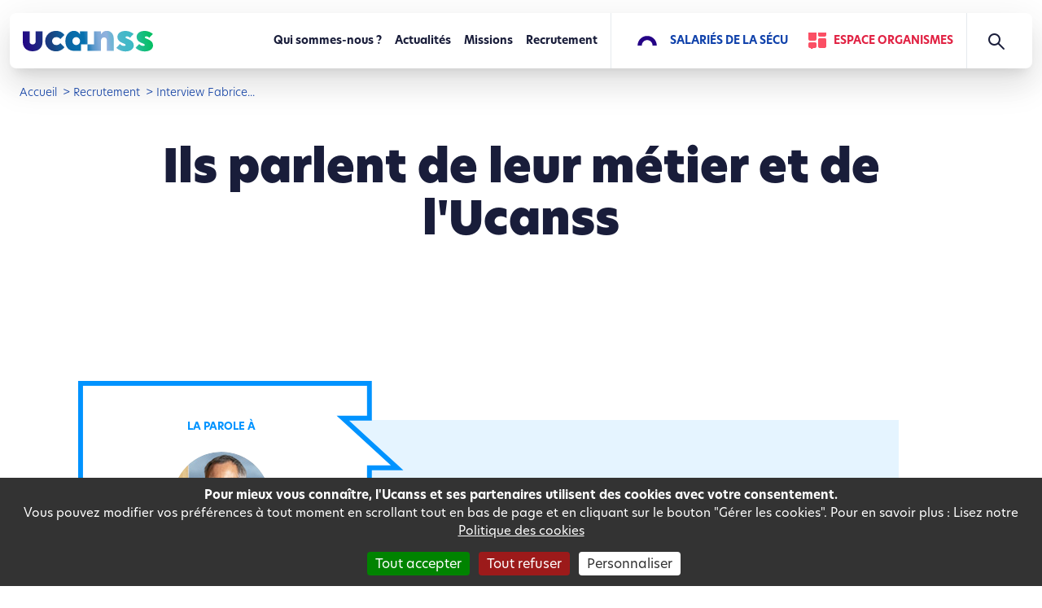

--- FILE ---
content_type: text/html;charset=UTF-8
request_url: https://www.ucanss.fr/recrutement/interview-fabrice-bory.html
body_size: 31761
content:
<!DOCTYPE html>
<html lang="fr">
<head><link rel="canonical" href="https://www.ucanss.fr/recrutement/interview-fabrice-bory.html" />
    <meta charset="utf-8">
    <meta name="viewport" content="width=device-width, initial-scale=1, user-scalable=0">
    <meta http-equiv="X-UA-Compatible" content="IE=edge">
    
    <link rel="shortcut icon" href="/modules/ucanss-portail-templates/img/favicon.ico?v=2" type="image/x-icon">
    <link rel="apple-touch-icon" href="/modules/ucanss-portail-templates/img/apple-touch-icon.png" />
    <link rel="apple-touch-icon" sizes="57x57" href="/modules/ucanss-portail-templates/img/apple-touch-icon-57x57.png" />
    <link rel="apple-touch-icon" sizes="72x72" href="/modules/ucanss-portail-templates/img/apple-touch-icon-72x72.png" />
    <link rel="apple-touch-icon" sizes="76x76" href="/modules/ucanss-portail-templates/img/apple-touch-icon-76x76.png" />
    <link rel="apple-touch-icon" sizes="114x114" href="/modules/ucanss-portail-templates/img/apple-touch-icon-114x114.png" />
    <link rel="apple-touch-icon" sizes="120x120" href="/modules/ucanss-portail-templates/img/apple-touch-icon-120x120.png" />
    <link rel="apple-touch-icon" sizes="144x144" href="/modules/ucanss-portail-templates/img/apple-touch-icon-144x144.png" />
    <link rel="apple-touch-icon" sizes="152x152" href="/modules/ucanss-portail-templates/img/apple-touch-icon-152x152.png" />
    <link rel="apple-touch-icon" sizes="180x180" href="/modules/ucanss-portail-templates/img/apple-touch-icon-180x180.png" />
    <title>Interview Fabrice Bory</title>
    
    <meta property="og:title" content="Fabrice Bory, Chef de projet mission RSO" />
	<meta property="og:type" content="article" />
	<meta property="og:url" content="https://www.ucanss.fr/recrutement/interview-fabrice-bory.html" />
	<meta property="og:image" content="https://www.ucanss.fr/files/live/sites/Portail/files/IMAGES/PUBLIC/INTERVIEWS/fabrice-bory-itw-rso-ucanss.jpg" />
	<meta property="og:description" content="Interview de Fabrice Bory, Chef de projet mission RSO à l’Ucanss. " />
<script type="application/json" id="jahia-data-ctx">{"contextPath":"","lang":"fr","uilang":"fr","siteUuid":"7b3fcf08-0eb1-4d12-9aa6-e0bd92b045f6","wcag":true,"ckeCfg":""}</script>
<script type="application/json" id="jahia-data-ck">{"path":"/modules/ckeditor/javascript/","lng":"fr_FR"}</script>
<link id="staticAssetCSS0" rel="stylesheet" href="/generated-resources/2e48b66679e85e683b8be2ac7ef3aa.min.css" media="screen" type="text/css"/>
<link id="staticAssetCSS1" rel="stylesheet" href="/modules/ucanss-portail-templates/css/bigText.css?v=3.6.4" media="screen" type="text/css"/>
<link id="staticAssetCSS2" rel="stylesheet" href="/generated-resources/4e3c6271a4e9c1363fe1c7ef5962a518.min.css" media="screen" type="text/css"/>
<script id="staticAssetJavascript0" src="/generated-resources/5dc0cd5a976873a8fcf63d86493671c.min.js"  ></script>
<script id="staticAssetJavascript1" src="/modules/ucanss-portail-templates/javascript/popper.min.js?v=3.6.4"  ></script>
<script type="application/json" id="jahia-data-aggregatedjs">{"scripts":["/modules/ucanss-portail-templates/javascript/tarteaucitron/tarteaucitron.js"]}</script>


<!-- Matomo -->
<script>
  var _paq = window._paq = window._paq || [];
  /* tracker methods like "setCustomDimension" should be called before "trackPageView" */
  _paq.push(['trackPageView']);
  _paq.push(['enableLinkTracking']);
  (function() {
    var u="https://matomo.ucanss.fr/";
    _paq.push(['setTrackerUrl', u+'matomo.php']);
    _paq.push(['setSiteId', '1']);
    var d=document, g=d.createElement('script'), s=d.getElementsByTagName('script')[0];
    g.async=true; g.src=u+'matomo.js'; s.parentNode.insertBefore(g,s);
  })();
</script>
<!-- End Matomo Code -->
</head>

<body>

<nav role="navigation" id="skippy" aria-label="liens d'évitement" >
    <ul class="list-unstyled">
        <li><a class="sr-only sr-only-focusable" href="#contenu">Passer directement au contenu</a></li>
        <li><a class="sr-only sr-only-focusable" href="#chpSearchHeader">Passer directement à la recherche</a></li>
    </ul>
</nav>

<ucanss-resources></ucanss-resources>







<script>
  window.affichePopup = true;
</script>
<header class="navbar-expand-lg fixed-top container-xxl"><!-- container de max-width-->
    <nav class="navbar navbar-ucanss justify-content-between" role="navigation">

        <div class="img-logo">
            <a href="/accueil"  title="Page accueil Portail Ucanss">
			<img src="https://www.ucanss.fr/logos-app/logo-ucanss.svg" alt="Ucanss"/>
    </a></div>
        <button class="navbar-toggler collapsed" type="button" data-bs-toggle="collapse" data-bs-target="#menuHeader"
                aria-controls="menuHeader" aria-expanded="false" aria-label="Toggle navigation">
            <!--<span class="sr-only">Toggle navigation</span>-->
            <span class="toggler-icon top-bar"></span>
            <span class="toggler-icon middle-bar"></span>
            <span class="toggler-icon bottom-bar"></span>
        </button>


        <div class="collapse navbar-collapse" id="menuHeader" aria-label="menu principal">
            <ul class="nav navbar-nav navbar-right align-items-stretch">
                <li >
		<a href="/qui-sommes-nous" >Qui sommes-nous ?</a></li>
<li >
		<a href="/actualites" >Actualités</a></li>
<li >
		<a href="/nos-missions" >Missions</a></li>
<li >
		<a href="/recrutement" >Recrutement</a></li>
<li  class='divider'>
		<a class="salaries" href="/salaries-de-la-secu">Salariés de la Sécu</a></li><li class="divider-r dropdown">
                    <a class="espace-org" href="/espace-organismes">Espace Organismes</a>
<ul class="dropdown-menu menu-espace-perso">
			<li class="">

	<a href="/fr.html">
				<img src="/modules/ucanss-portail-components/img/pictos/menu_home_off.png" alt="" />
				<span class="txtmenu">Tableau de bord</span>
			</a>
		</li><li class="">

	<button class="btn btn-collapse" type="button" data-bs-toggle="collapse" data-bs-target="#Ressources_Humaines" aria-expanded="false" aria-controls="Ressources_Humaines">
				<img src="/modules/ucanss-portail-components/img/pictos/menu_human-resources_off.png" alt="" />
				<span class="txtmenu">Ressources humaines</span>
 			</button>
			<div class="collapse" id="Ressources_Humaines">
				<ul class="sous-menu">
					<li>
								<a href="/fr.html" >Gestion des salariés</a></li>
						<li>
								<a href="/fr.html" >Dialogue social</a></li>
						<li>
								<a href="/fr.html" >Recruter et Intégrer</a></li>
						<li>
								<a href="/fr.html" >Développement RH</a></li>
						<li>
								<a href="/fr.html" >Formation</a></li>
						<li>
								<a href="/fr.html" >Responsabilité employeur</a></li>
						</ul>
			</div>
		</li><li class="">

	<a href="/fr.html">
				<img src="/modules/ucanss-portail-components/img/pictos/menu_rso_off.png" alt="" />
				<span class="txtmenu">RSO</span>
			</a>
		</li><li class="">

	<a href="/fr.html">
				<img src="/modules/ucanss-portail-components/img/pictos/menu_immo_off.png" alt="" />
				<span class="txtmenu">Immobilier</span>
			</a>
		</li><li class=" achats">

	<a href="/fr.html">
				<img src="/modules/ucanss-portail-components/img/pictos/menu_achats_off.png" alt="" />
				<span class="txtmenu">Achats</span>
			</a>
		</li><li class="">

	<a href="/fr.html">
				<img src="/modules/ucanss-portail-components/img/pictos/menu_stats_off.png" alt="" />
				<span class="txtmenu">Mes statistiques</span>
			</a>
		</li><li class="">

	<a href="/fr.html">
				<img src="/modules/ucanss-portail-components/img/pictos/menu_news_off.png" alt="" />
				<span class="txtmenu">Actualités</span>
			</a>
		</li><li class="">

	<a href="/fr.html">
				<img src="/modules/ucanss-portail-components/img/pictos/menu_calendar_off.png" alt="" />
				<span class="txtmenu">Calendrier</span>
			</a>
		</li><li class=" mediatheque">

	<a href="/fr.html">
				<img src="/modules/ucanss-portail-components/img/pictos/menu_media_off.png" alt="" />
				<span class="txtmenu">Médiathèque</span>
			</a>
		</li><li class="">

	<a href="/fr.html">
				<img src="/modules/ucanss-portail-components/img/pictos/menu_career_off.png" alt="" />
				<span class="txtmenu">Espace carrière</span>
			</a>
		</li><li class="">

	<a href="/fr.html">
				<img src="/modules/ucanss-portail-components/img/pictos/menu_me_off.png" alt="" />
				<span class="txtmenu">Mes informations</span>
			</a>
		</li><li class="">

	<a href="https://authent.ucanss.fr/auth/realms/PROD-UCANSS/protocol/openid-connect/logout?redirect_uri=https://www.ucanss.fr/cms/logout">
				<img src="/modules/ucanss-portail-components/img/pictos/menu_lock_off.png" alt="" />
				<span class="txtmenu">Se déconnecter</span>
			</a>
		</li></ul></li>

                <li class="zoneSearch">

                    
<form method="post" name="searchForm" action="/recherche" id="searchForm" class="simplesearchform formSearch" >
    <input type="hidden" name="jcrMethodToCall" value="get" />
    <input type="hidden" name="src_originSiteKey" value="Portail"/>
    <input type="hidden" name="src_sites.values" value="Portail"/><input type="hidden" name="src_sitesForReferences.values" value="systemsite"/>
<input type="hidden" name="src_languages.values" value="fr"/><div class="input-group"> 
			<label for="chpSearchHeader"><span class="sr-only">Recherche</span></label>
			
			<input onblur="if(this.value=='')this.value='Effectuez une recherche...';" onfocus="if(this.value=='Effectuez une recherche...')this.value='';" name="src_terms[0].term" id="chpSearchHeader" type="text" class="text-input"  value="Effectuez une recherche..."/>
<input type="hidden" name="src_terms[0].applyFilter" value="true"/>
<input type="hidden" name="src_terms[0].match" value="all_words"/>
</div>
		
		<input type="hidden" name="src_terms[0].fields.siteContent" value="true" />
		<input type="hidden" name="src_terms[0].fields.files" value="false" />
		<input type="hidden" name="src_terms[0].fields.tags" value="false" />
		<input type="hidden" name="src_excludeFileReferences" value="true"/>				
	</form><br class="clear" /></li>
            </ul>

        </div>

        </header>
<div id="overlay-menu-mobile"></div><main role="main" id="content">
    
<div class="container-fluid">
<header class="header-page-simple container-xxl" role="banner">
	

<nav id="fil-ariane" role="navigation" aria-label="Fil d'Ariane" data-breadcrumb="#1042ab">
    <ul class="breadcrumb">
		<li><a class="ico-arrow" href="/accueil">
                                    Accueil</a></li>
							<li><a class="ico-arrow" href="/recrutement">
                                    Recrutement</a></li>
							<li title="Interview Fabrice Bory">
									<span>Interview Fabrice...</span>
								</li>
							</ul>

</nav><h1>
		 Ils parlent de leur métier et de l'Ucanss</h1>	
	</header>
</div><div class="container-fluid" id="contenu">
     


<div class="carte-interview container-xxl">
    <div class="zone-texte" data-customstyle="background-color: #e5f4ff">
        <div class="zone-bulle">
            <svg class="svg-zone-bulle" viewBox="0 0 540 456" version="1.1" xmlns="http://www.w3.org/2000/svg" xmlns:xlink="http://www.w3.org/1999/xlink">
                <g stroke="none" stroke-width="1" fill="none" fill-rule="evenodd">
                    <g transform="translate(-76.000000, -5930.000000)" fill="#FFFFFF" stroke="#0093ff" stroke-width="8">
                        <g transform="translate(80.000000, 4981.000000)">
                            <g id="temoignage" transform="translate(0.000000, 953.000000)">
                                <g id="Group">
                                    <polygon id="Path" transform="translate(262.524859, 224.000000) rotate(-270.000000) translate(-262.524859, -224.000000) " points="38.5248586 7.5248586 96.2016347 7.4751414 96.2016347 51.5745758 178.567037 -38.5248586 178.567037 7.4751414 298.574576 7.5248586 486.524859 6.5248586 486.524859 486.524859 38.5248586 486.524859"></polygon>
                                </g>
                            </g>
                        </g>
                    </g>
                </g>
            </svg>
            <h1>
                <span data-customstyle="color: #0093ff">La parole à </span>
                    <img src="/files/live/sites/Portail/files/IMAGES/PUBLIC/INTERVIEWS/fabrice-bory-itw-ucanss.jpg" alt="Fabrice Bory">
                <span class="identite">Fabrice Bory</span>
            </h1>
            <p class="metier">Chef de projet mission RSO à l’Ucanss</p>
        </div>
        <div class="texte">
            <blockquote style="border-left:7px solid #0093ff;">
<p style="margin-left: 15px; font-family:Hero New Super; font-size:24px; color:#191d3a;"><span style="font-family:Hero New Super; font-size:30px; color:#191d3a;">&laquo;&nbsp;</span>J&rsquo;appr&eacute;cie d&rsquo;&ecirc;tre au carrefour des expertises et de pouvoir contribuer &agrave; mon niveau. &Agrave; l&rsquo;Ucanss, j&rsquo;ai r&eacute;ussi &agrave; trouver un point d&rsquo;int&eacute;r&ecirc;t entre le sens et la qualit&eacute; de vie au travail.</p>
</blockquote>

<p>&nbsp;</p>

<p><span style="font-family:Hero New Black;">Je suis arriv&eacute; &agrave; l&rsquo;Ucanss il y a quasiment 20 ans, en 2004.</span> Mon parcours &eacute;tait alors assez atypique : j&rsquo;avais une formation d&rsquo;historien, avec une sp&eacute;cialisation sur l&rsquo;Am&eacute;rique latine. Ce qui m&rsquo;a notamment conduit &agrave; mener des recherches &agrave; Cuba. J&rsquo;avais &eacute;galement travaill&eacute; durant mon d&eacute;but de carri&egrave;re pour une bo&icirc;te de veille d&rsquo;actualit&eacute; ou encore pour la R&eacute;union des Mus&eacute;es Nationaux.<br />
<br />
C&rsquo;est une connaissance qui m&rsquo;a parl&eacute; de l&rsquo;Ucanss, je suis d&rsquo;abord arriv&eacute; pour un remplacement &agrave; la direction de la formation professionnelle, puis j&rsquo;ai &eacute;volu&eacute;, et je suis devenu correspondant pour les archives historiques de la S&eacute;curit&eacute; sociale.<br />
<br />
<span style="font-family:Hero New Black;">En fait, c&rsquo;est vraiment &agrave; partir du moment o&ugrave; j&rsquo;ai commenc&eacute; &agrave; travailler sur le d&eacute;veloppement durable que j&rsquo;ai r&eacute;ellement trouv&eacute; ma voie</span> dans notre organisme. J&rsquo;ai commenc&eacute; par accompagner Anne-Sylvie Dat, qui a lanc&eacute; la d&eacute;marche d&eacute;veloppement durable lorsque la Direction de la S&eacute;curit&eacute; sociale (DSS) a fait appel &agrave; l&rsquo;Ucanss pour d&eacute;velopper une mission sur le sujet. C&rsquo;est ainsi que je suis devenu chef de projet RSO !<br />
<br />
Nous avons construit <em>ex nihilo</em> une d&eacute;marche passionnante, qui a vraiment port&eacute; ses fruits. Nous avons par exemple rejoint Le Club d&eacute;veloppement durable des &eacute;tablissements et entreprises publics, qui regroupe aujourd&rsquo;hui 140 organismes publics engag&eacute;s dans une d&eacute;marche active de d&eacute;veloppement durable. Nous avons &eacute;galement <span style="font-family:Hero New Black;">mont&eacute; un r&eacute;seau de r&eacute;f&eacute;rents RSO au sein de la S&eacute;curit&eacute; sociale, qui compte environ 1 200 membres.</span><br />
<br />
Mon travail consiste &agrave; f&eacute;d&eacute;rer et &agrave; animer notre r&eacute;seau, &agrave; mener des interventions de sensibilisation, ou encore &agrave; mettre en valeur les acteurs RSO de la S&eacute;curit&eacute; sociale &agrave; travers des interviews que nous diffusons sur nos diff&eacute;rents r&eacute;seaux.<br />
<br />
R&eacute;cemment, nous avons d&eacute;velopp&eacute; un volet sur le num&eacute;rique responsable, et nous organisons &eacute;galement des &eacute;v&egrave;nements d&rsquo;envergure. Ainsi, <span style="font-family:Hero New Black;">&agrave; l&rsquo;occasion de la semaine du d&eacute;veloppement durable, nous invitons cette ann&eacute;e Val&eacute;rie Masson-Delmotte, une pal&eacute;oclimatologue renomm&eacute;e, membre du GIEC</span>. J&rsquo;appr&eacute;cie d&rsquo;&ecirc;tre au carrefour des expertises et de pouvoir contribuer &agrave; mon niveau.&nbsp;<br />
<br />
<span style="font-family:Hero New Black;">Ce qui m&rsquo;a fid&eacute;lis&eacute; &agrave; l&rsquo;Ucanss, c&rsquo;est que j&rsquo;ai r&eacute;ussi &agrave; trouver un point d&rsquo;int&eacute;r&ecirc;t entre le sens et la qualit&eacute; de vie au travail, </span>notamment gr&acirc;ce au t&eacute;l&eacute;travail. Mon cadre manag&eacute;rial actuel, tr&egrave;s ax&eacute; sur la confiance et l&rsquo;autonomie, est aussi appr&eacute;ciable.<br />
<br />
J&rsquo;ai &eacute;galement eu l&rsquo;opportunit&eacute; depuis trois ans d&rsquo;accompagner des alternants au sein de ma mission. <span style="font-family:Hero New Black;">C&rsquo;est particuli&egrave;rement enrichissant de pouvoir accompagner des jeunes, de les voir &eacute;voluer et prendre confiance</span>, j&rsquo;essaie de les valoriser au maximum et de leur donner l&rsquo;opportunit&eacute; de mener des projets, d&rsquo;intervenir dans le pilotage, afin qu&rsquo;ils tirent le meilleur de leur exp&eacute;rience chez nous.<span style="font-family:Hero New Super; font-size:30px; color:#191d3a;">&nbsp;&raquo;</span></p>
</div>
    </div>

</div>


<div class="container-xxl">
	<div id="id-3584ea8e-92f0-465d-b612-c561604f258e" class="toto" data-customstyle="  text-align:center;"><h2  class="titre-section c mg" data-customstyle="color: #191d3a;">
			Découvrez aussi</h2>
		</div>
</div>



<div class="portraits">

	<div class="swiper-container swiper">
		
		<div class="swiper-button-next swiper-button-white"></div>
		<div class="swiper-button-prev swiper-button-white"></div>
		
		<div class="swiper-wrapper">
			<div class="swiper-slide">
					

<a href="/recrutement/interview-fabrice-bory.html"  title="Lire l'interview de Fabrice" class="lienPortrait">
<div class="portrait" data-customstyle="background-color: #FFFFFF">
	<div class="row">
	<div class="col-md-4 portrait-photo">
		<img src="/files/live/sites/Portail/files/IMAGES/PUBLIC/INTERVIEWS/fabrice-bory-itw-ucanss.jpg" alt="Photo Fabrice Bory" />
		</div>

	<div class="col-md-8 portrait-info">
		<h2 style="color:#191d3a">Fabrice Bory</h2>

		<span class="fonction" data-customstyle="color:#0093FF">Chef de projet mission RSO à l’Ucanss</span>
			</div>

	<div class="col-md-12 desc" data-customstyle="color:#14233f">
		<p>J&rsquo;appr&eacute;cie d&rsquo;&ecirc;tre au carrefour des expertises et de pouvoir contribuer &agrave; mon niveau. &Agrave; l&rsquo;Ucanss, j&rsquo;ai r&eacute;ussi &agrave; trouver un point d&rsquo;int&eacute;r&ecirc;t entre le sens et la qualit&eacute; de vie au travail</p>
</div>
</div>
</div>
</a></div>
			<div class="swiper-slide">
					

<a href="/recrutement/interview-marie-froment.html"  title="Lire l'interview de Marie" class="lienPortrait">
<div class="portrait" data-customstyle="background-color: #FFFFFF">
	<div class="row">
	<div class="col-md-4 portrait-photo">
		<img src="/files/live/sites/Portail/files/IMAGES/PUBLIC/INTERVIEWS/froment-marie.jpg" alt="Photo Marie Froment" />
		</div>

	<div class="col-md-8 portrait-info">
		<h2 style="color:#000000">Marie Froment</h2>

		<span class="fonction" data-customstyle="color:#0093FF">Manager du pôle Innovation & Alternance</span>
			</div>

	<div class="col-md-12 desc" data-customstyle="color:#000000">
		<p>Rentrer &agrave; la S&eacute;cu correspondait &agrave; mes valeurs, je souhaitais pouvoir exercer mon m&eacute;tier avec une d&eacute;marche plus humaine et prospective.</p>
</div>
</div>
</div>
</a></div>
			<div class="swiper-slide">
					

<a href="/recrutement/interview-christelle-gatineau.html"  title="Lire l'interview de Christelle" class="lienPortrait">
<div class="portrait" data-customstyle="background-color: #FFFFFF">
	<div class="row">
	<div class="col-md-4 portrait-photo">
		<img src="/files/live/sites/Portail/files/IMAGES/PUBLIC/INTERVIEWS/interview-christelle-gatineau.jpg" alt="Photo Christelle Gatineau" />
		</div>

	<div class="col-md-8 portrait-info">
		<h2 style="color:#000000">Christelle Gatineau</h2>

		<span class="fonction" data-customstyle="color:#0093FF">cheffe de cabinet à la Direction générale</span>
			</div>

	<div class="col-md-12 desc" data-customstyle="color:#000000">
		<p>Je me sens fi&egrave;re de travailler non pas pour un chiffre ou un profit, mais pour une Institution qui a vraiment de l&rsquo;impact pour l&rsquo;int&eacute;r&ecirc;t g&eacute;n&eacute;ral de la population.</p>
</div>
</div>
</div>
</a></div>
			<div class="swiper-slide">
					

<a href="/recrutement/interview-sebastien-guillet.html"  title="Lire l'interview de Sébastien" class="lienPortrait">
<div class="portrait" data-customstyle="background-color: #FFFFFF">
	<div class="row">
	<div class="col-md-4 portrait-photo">
		<img src="/files/live/sites/Portail/files/IMAGES/PUBLIC/INTERVIEWS/sebastien-guillet.jpg" alt="Photo Sébastien Guillet" />
		</div>

	<div class="col-md-8 portrait-info">
		<h2 style="color:#191d3a">Sébastien Guillet</h2>

		<span class="fonction" data-customstyle="color:#0093FF">Chargé de recrutement - Chef de projet RH</span>
			</div>

	<div class="col-md-12 desc" data-customstyle="color:#14233f">
		<p>Avant je travaillais pour l&rsquo;industrie de l&rsquo;armement, d&eacute;sormais je me sens utile et j&rsquo;ai l&rsquo;impression de me battre pour d&eacute;fendre notre mod&egrave;le de protection sociale.</p>
</div>
</div>
</div>
</a></div>
			<div class="swiper-slide">
					

<a href="/recrutement/interview-damien-limousin.html"  title="Lire l'interview de Damien" class="lienPortrait">
<div class="portrait" data-customstyle="background-color: #FFFFFF">
	<div class="row">
	<div class="col-md-4 portrait-photo">
		<img src="/files/live/sites/Portail/files/IMAGES/PUBLIC/INTERVIEWS/INTERVIEWS_DAMIEN_LIMOUSIN.gif" alt="Photo Damien Limousin" />
		</div>

	<div class="col-md-8 portrait-info">
		<h2 style="color:#191d3a">Damien Limousin</h2>

		<span class="fonction" data-customstyle="color:#0093FF">Acheteur - Direction Achats</span>
			</div>

	<div class="col-md-12 desc" data-customstyle="color:#14233f">
		<p>Un tweet de Donald Trump, l&rsquo;annonce du confinement ou du vaccin &agrave; venir et les cours&nbsp;de l&rsquo;&eacute;nergie&nbsp;fl&eacute;chissent ou enflent</p>
</div>
</div>
</div>
</a></div>
			<div class="swiper-slide">
					

<a href="/recrutement/interview-geraldine-palmont.html"  title="Lire l'interview de Géraldine" class="lienPortrait">
<div class="portrait" data-customstyle="background-color: #FFFFFF">
	<div class="row">
	<div class="col-md-4 portrait-photo">
		<img src="/files/live/sites/Portail/files/IMAGES/PUBLIC/INTERVIEWS/INTERVIEWS_GERALDINE_PALMONT.gif" alt="Photo Géraldine Palmont" />
		</div>

	<div class="col-md-8 portrait-info">
		<h2 style="color:#191d3a">Géraldine Palmont</h2>

		<span class="fonction" data-customstyle="color:#0093FF">Attachée de direction - Formation professionnelle</span>
			</div>

	<div class="col-md-12 desc" data-customstyle="color:#14233f">
		<p>Vous avez dit &laquo; plan-plan &raquo;&nbsp;? Quel clich&eacute;&nbsp;! Mes missions me demandent agilit&eacute; et souplesse. J&rsquo;avance au challenge et j&rsquo;ai &eacute;t&eacute; servie&nbsp;!</p>
</div>
</div>
</div>
</a></div>
			<div class="swiper-slide">
					

<a href="/recrutement/interview-helene-krier.html"  title="Lire l'interview d'Hélène" class="lienPortrait">
<div class="portrait" data-customstyle="background-color: #FFFFFF">
	<div class="row">
	<div class="col-md-4 portrait-photo">
		<img src="/files/live/sites/Portail/files/IMAGES/PUBLIC/INTERVIEWS/INTERVIEWS_HELENE_KRIER.gif" alt="Photo Hélène Krier" />
		</div>

	<div class="col-md-8 portrait-info">
		<h2 style="color:#000000">Hélène Krier</h2>

		<span class="fonction" data-customstyle="color:#0093FF">Architecte - Direction de l'immobilier</span>
			</div>

	<div class="col-md-12 desc" data-customstyle="color:#000000">
		<p>&Ecirc;tre architecte &agrave; l&rsquo;Ucanss, c&rsquo;est s&rsquo;inscrire dans des projets &agrave; fort enjeu et stimulants&nbsp;: 4,5 millions de m<sup>2</sup> de b&acirc;timents et une responsabilit&eacute; environnementale affich&eacute;e.</p>
</div>
</div>
</div>
</a></div>
			</div>
		<div class="swiper-pagination"></div>		

	</div>
</div></div></main>

<footer class="ucanss-footer container-fluid" role="contentinfo">

	<div class="container-xxl">
		<div class="row divider">

		<div class="col-md-3 col-sm-12 text-center text-md-start zlogo">
			<a href="/accueil"  title="Page d'accueil du site ucanss.fr">
			<img src="https://www.ucanss.fr/logos-app/logo-ucanss_blanc.svg" alt="Ucanss"/>
    </a></div>		

		<div class="col-md-3 col-sm-12 text-center text-md-start">
			<p class="add">
				6 rue Elsa Triolet<br />93100 Montreuil<br />France</p>

			<ul class="rs list-unstyled">
	<li>
			<a href="https://www.linkedin.com/company/ucanss"  title="LinkedIn" target='_blank' rel='noreferrer noopener external'>
			<img src="/files/live/sites/Portail/files/IMAGES/PUBLIC/PICTOS_PUBLICS/footer/icons-social-linked-in.png" alt="LinkedIn"/>
    </a></li>
	<li>
			<a href="https://www.youtube.com/channel/UC3G5ao3o4D_0ypWQvzb2MEg/"  title="Youtube" target='_blank' rel='noreferrer noopener external'>
			<img src="/files/live/sites/Portail/files/IMAGES/PUBLIC/PICTOS_PUBLICS/footer/icons-social-you-tube.png" alt="Youtube"/>
    </a></li>
	<li>
			<a href="https://www.instagram.com/_ucanss_"  title="Instagram" target='_blank' rel='noreferrer noopener external'>
			<img src="/files/live/sites/Portail/files/IMAGES/PUBLIC/PICTOS_PUBLICS/footer/icons-social-instagram.png" alt="Instagram"/>
    </a></li>
	</ul></div>

		<div class="col-md-3 col-xs-12 col-sm-6 text-center text-sm-start">
			<ul class="nav list-unstyled d-block">
	<li>
			<a href="/presse" >Presse</a></li>
	<li>
			<a href="/faq" >Aide / FAQ</a></li>
	<li>
			<a href="/mediatheque" >Médiathèque</a></li>
	<li>
			<a href="/plan-du-site" >Plan du site</a></li>
	<li>
			<a href="/accessibilite" >Accessibilité : partiellement conforme</a></li>
	<li>
			<a href="/home/pages-footer/venir-a-l-ucanss.html" >Accès à l'Ucanss</a></li>
	</ul></div>

		<div class="col-md-3 col-xs-12 col-sm-6 text-center text-sm-start">
			<ul class="nav list-unstyled d-block">
	<li>
			<a href="https://guidelc.ucanss.fr/co/Recueil-LC.html" >Lettres circulaires</a></li>
	<li>
			<a href="https://guideli.ucanss.fr/co/recueilLI.html" >Lettres d'information</a></li>
	<li>
			<a href="https://textesconventionnels.ucanss.fr/index.html" >Textes conventionnels</a></li>
	<li>
			<a href="/saisie-des-offres" >Saisie des offres</a></li>
	<li>
			<a href="https://annuorg.ucanss.fr/public/main.do" >Annuaire des organismes</a></li>
	<li>
			<a href="https://ucanss.mycertif.app " >myCertif</a></li>
	<li>
			<a href="https://acdf.ucanss.fr"  title="Accès réservés aux fournisseurs ayant un code" target='_blank' rel='noreferrer noopener external'>ACDF (Aide à la collecte des données fournisseurs</a></li>
	</ul></div>
		</div>
	</div>	

	
<div class="container-xxl">
	<div class="row">
		<!-- composant logos-secu -->
		<ul class="logos-secu d-flex flex-wrap justify-content-between align-items-center list-unstyled">
			<li>
				<a href="https://www.securite-sociale.fr"  title="Accéder au site de la Sécurité sociale">
			<img src="https://www.ucanss.fr/logos-app/logo-securite_sociale_blanc.svg" alt="La Sécurité Sociale"/>
    </a></li>

			<li><a href="https://www.caf.fr"  title="Accéder au site des CAF (Caisses d'allocations familiales)">
			<img src="https://www.ucanss.fr/logos-app/logo_allocations_familiales_blanc.svg" alt="Allocations familiales"/>
    </a></li>
				
			<li><a href="https://www.ameli.fr"  title="Accéder au site de l'assurance maladie">
			<img src="https://www.ucanss.fr/logos-app/logo_assurance_maladie_blanc.svg" alt="L'assurance maladie"/>
    </a></li>
				
			<li><a href="https://www.lassuranceretraite.fr/"  title="Accéder au site de l'assurance vieillesse">
			<img src="https://www.ucanss.fr/logos-app/logo_assurance_retraite_blanc.svg" alt="L'assurance retraite"/>
    </a></li>
				
			<li><a href="https://www.urssaf.fr"  title="Accéder au site des URSSAF (Union de recouvrement des cotisations de sécurité sociale et d'allocations familiales)">
			<img src="https://www.ucanss.fr/logos-app/logo_URSSAF_blanc.svg" alt="URSSAF"/>
    </a></li>
				
			<li><a href="https://www.lasecurecrute.fr"  title="Accéder au site de La Sécu Recrute">
			<img src="https://www.ucanss.fr/logos-app/logo_lasecurecrute_blanc.svg" alt="La Sécu Recrute"/>
    </a></li>
			<li><a href="https://www.cnsa.fr/"  title="Accéder au site de la cnsa (Caisse nationale de solidarité pour l'autonomie)">
			<img src="https://www.ucanss.fr/logos-app/logo_cnsa_blanc.svg" alt="CNSA"/>
    </a></li>
		</ul>
	</div>
</div>
<div class="container-xxl">
	<div class="d-lg-flex flex-wrap basfooter">
		<div class="col text-center flex-fill text-lg-start">&copy;2020 Ucanss tous droits réservés</div>
		<div class="col text-center flex-fill text-lg-end">
			<ul class="navbar-right list-unstyled">
				<!-- PAGE / RENDERER -->
				<li><a href="/conditions-generales-utilisation" >Conditions générales d'utilisation</a></li>
					<li><a href="/politique-cookies" >Politique d'utilisation des cookies</a></li>
					<li>
<button class="btn-cookies" type="button" id="custom-tac-opener" onclick="tarteaucitron.userInterface.openPanel(); return false;">Gérer les cookies</button></li>
					<li><a href="/credits" >Crédits</a></li>
					<!-- PAGE / MODE EDIT -->
				</ul>
			</div>
		
		<!-- Version : 3.6.4 (T) / 3.6.3 (CC) -->
	</div>
</div><!-- Version : 3.6.4 (T) / 3.6.4 (C) -->
</footer>
<script type="text/javascript">
	tarteaucitron.cdn = "/modules/ucanss-portail-templates/javascript/tarteaucitron/";
	tarteaucitron.init({});        
	
	(tarteaucitron.job = tarteaucitron.job || []).push('ucanssStatUtilisateurs'); // Gestion des "Stats Utilisateurs de l'UCANSS"	
	(tarteaucitron.job = tarteaucitron.job || []).push('youtube');
	(tarteaucitron.job = tarteaucitron.job || []).push('vimeo');
	(tarteaucitron.job = tarteaucitron.job || []).push('dailymotion');
</script>























<script id="staticAssetJavascriptBODY0" src="/generated-resources/91206c973beb56e371497054c2718c34.min.js"  ></script>
<script type="application/json" id="jahia-data-aggregatedjsBODY">{"scripts":["/modules/jquery/javascript/jquery-3.7.1.min.js","/modules/assets/javascript/jquery.jahia.min.js","/modules/ucanss-portail-components/javascript/menu-principal.js","/modules/ucanss-portail-components/javascript/styleCreation.js","/modules/ucanss-portail-components/javascript/swiper-bundle.min.js","/modules/ucanss-portail-components/javascript/swiperListeCollaborateursUcanss.js","/modules/ucanss-portail-components/javascript/footer.js","/modules/ucanss-portail-templates/javascript/correctifColsBootstrap3.js","/modules/bootstrap5-core/javascript/bootstrap.min.js"]}</script>

</body>
</html>

--- FILE ---
content_type: text/css
request_url: https://www.ucanss.fr/modules/ucanss-portail-templates/css/bigText.css?v=3.6.4
body_size: 1966
content:

.texteRiche ul,
.texteRiche ol{
    list-style-position: inside;
}

.texteRiche p {
    font-size: 1.2rem;
}
/*
.texteRiche {
    line-height: 1.6rem;
}
.texteRiche blockquote {
	font-size: 1.75rem;
    color: #250286;
    line-height: 2.4rem;
    margin-top: 2.875rem;
    margin-bottom: 2.875rem;
    margin-right:1.5rem;
    padding-left:20px;
    border-left-width:0.188rem;
    border-left-style: solid;
    border-color: #00C95A;
}
@media screen and (min-width:992px) {
    .texteRiche blockquote {
        margin-left:5.875rem;
    }
    
}

.texteRiche ul {
	list-style:none;
	padding-left:1.5rem;
}

.texteRiche ul > li, .texteRiche ol >li {
  clear:left;
  margin-bottom:0.8rem;
}
.texteRiche ul > li:before {
    font-family: "lsr-icons";
    content: '\e81a';
    color: var(--bs-primary);
    font-style: normal;
    font-weight: normal;
    display: inline-block;
    text-decoration: inherit;
    position: relative;
    width: auto;
    text-align: center;
    !* For safety - reset parent styles, that can break glyph codes*!
    font-variant: normal;
    text-transform: none;
    !* fix buttons height, for twitter bootstrap *!
    line-height: 1em;
    !* Font smoothing. That was taken from TWBS *!
    -webkit-font-smoothing: antialiased;
    -moz-osx-font-smoothing: grayscale;
    margin-right: 0.8rem;

}

.texteRiche ol {
	padding-left:1.5rem;
}

.texteRiche ol li::marker {
	color: #00C95A;
	font-weight: 700;

}

.texteRiche a {
    color: var(--th-color-blue);
    border-bottom: 2px solid var(--th-color-blue);
}

.texteRiche a:hover {
    color: var(--bs-secondary);
    border-bottom: none;
}
.texteRiche .grand {
    font-size: 1.125rem;
    line-height: 1.6rem;
}

.texteRiche .petit {
    font-size: 0.875rem;
    line-height: 1.2rem;
}

.texteRiche .couleur {
    color: #250286;
}

.texteRiche .noir {
    color: #000000;
}
*/


--- FILE ---
content_type: text/css;charset=UTF-8
request_url: https://www.ucanss.fr/generated-resources/4e3c6271a4e9c1363fe1c7ef5962a518.min.css
body_size: 819
content:
.accordion-ucanss h2.panel-title {
    position: relative;
}

.accordion-ucanss .panel-body p{
    margin: 0;
    color: rgba(4,57,94,.7);
}
.accordion-ucanss .titreNbre {
    color:#efac55;
    font-size: 3rem;
    position: absolute;
    left: 0;
    top: 0;
    font-weight: 600;
}

.accordion-ucanss.puce-bleu .titreNbre {
    color: #61efe4;
}
.accordion-ucanss.puce-rose .titreNbre {
    color: #e57373;
}
.accordion-ucanss.puce-turquoise .titreNbre {
    color: #59c4f2;
}

.accordion-ucanss .panel-default>.panel-heading {
    background: rgba(4, 57, 94, .8);
}
.accordion-ucanss .panel-default>.panel-heading:hover {
    background: rgba(4,57,94,1);
}
.accordion-ucanss .panel-default>.panel-heading button {
    background: none;
    border: none;
    width: 100%;
    text-align: left;
    color: white;
    font-size: 2.25rem;
    padding-right: 3rem;
    padding-left: 4rem;
}
.accordion-ucanss .panel-default>.panel-heading button::after {
    content: "\276F";
    width: 16px;
    height: 16px;
    text-align: center;
    -webkit-transition: all 0.3s;
    transition: all 0.3s;
    position: absolute;
    right: 0;
    top: 0.5rem;
}

.accordion-ucanss .panel-default>.panel-heading button[aria-expanded=true]::after {
    -webkit-transform: rotate(90deg);
    transform: rotate(90deg);
}

.accordion-ucanss.sans-chiffre .panel-default>.panel-heading button {
    padding-left: 0;
}

.accordion-ucanss .panel-collapse .panel-body ul {
    list-style-type: disc;
}

.accordion-ucanss .panel-collapse .panel-body ul li:before {
    display: none;
}
.accordion-ucanss .panel-collapse .panel-body ul li {
    margin-bottom: 2rem;
}
.header-inscription .bloc-inscription .texte-inscription {
    margin: 7% 0 0 7%;
}
.resp-container { 
  position: relative; 
  overflow: hidden; 
  padding-top: 56.25%; 
}
.resp-iframe { 
  position: absolute; 
  top: 0; 
  left: 0; 
  width: 100%; 
  height: 100%; 
  border: 0; 
}

.gwt-HTML.x-component .appelIframe {
    border: 3px solid green;
    margin: 4em;
}

.gwt-HTML.x-component .resp-container {
    border: 3px solid green;
    margin: 4em;
}
.col-md-4 .bloc-video .ico-play {
top: 30%;
left: 37%;
}
@media screen and (min-width: 1081px) {
    .liste-articles.container-fluid .carte-article .carte-image {
        max-height: 235px;
    }
}
.liste-articles.container-fluid .carte-article h3 {
    padding: 0;
}

.liste-articles.container-fluid .carte-article .date {
    padding: 0.5rem 0;
}


--- FILE ---
content_type: image/svg+xml
request_url: https://www.ucanss.fr/logos-app/logo_URSSAF_blanc.svg
body_size: 3160
content:
<svg xmlns="http://www.w3.org/2000/svg" xmlns:xlink="http://www.w3.org/1999/xlink" width="116" height="23" viewBox="0 0 116 23"><defs><clipPath id="a"><rect width="115.33" height="21.661" fill="none"/></clipPath><clipPath id="c"><rect width="10.74" height="10.74" fill="none"/></clipPath><clipPath id="d"><rect width="10.66" height="10.74" fill="none"/></clipPath><clipPath id="g"><rect width="116" height="23"/></clipPath></defs><g id="f" clip-path="url(#g)"><g transform="translate(0.438 1)"><g clip-path="url(#a)"><g transform="translate(0 0)"><g clip-path="url(#a)"><g transform="translate(0 0)" opacity="0.6"><g clip-path="url(#c)"><path d="M0,5.371A5.37,5.37,0,1,0,5.37,0,5.37,5.37,0,0,0,0,5.371" transform="translate(0 -0.001)" fill="#fff"/></g></g><g transform="translate(10.7 10.74)" opacity="0.6"><g clip-path="url(#d)"><path d="M41.777,41.935h10.66a10.7,10.7,0,0,1-10.66,10.74Z" transform="translate(-41.777 -41.935)" fill="#fff"/></g></g><path d="M52.438,0V10.74H41.777A10.7,10.7,0,0,1,52.438,0" transform="translate(-31.077 0)" fill="#fff"/><g transform="translate(0.04 10.74)" opacity="0.35"><g clip-path="url(#d)"><path d="M10.814,41.935H.154a10.7,10.7,0,0,0,10.66,10.74Z" transform="translate(-0.154 -41.935)" fill="#fff"/></g></g><path d="M118.215,22.1a8.4,8.4,0,0,1-8.394-8.394V.624h2.88V13.71a5.514,5.514,0,1,0,11.029,0V.636h2.879V13.71a8.4,8.4,0,0,1-8.394,8.394" transform="translate(-81.694 -0.464)" fill="#fff"/><path d="M201.137,27.365v2.577h-.121a3.825,3.825,0,0,0-2.213-.667c-2.728,0-4.031,1.879-4.031,5.577v6.456H192.2V27.122h2.182l.061,2.274h.06a4.6,4.6,0,0,1,4.486-2.577,4.071,4.071,0,0,1,2.152.546" transform="translate(-142.971 -19.95)" fill="#fff"/><path d="M245.544,27.909v2.728h-.121a6,6,0,0,0-4.456-1.516c-1.819,0-3,.849-3,2.122,0,1.031.758,1.516,3.122,1.637,3.88.212,5.3,1.515,5.3,4.3,0,2.728-2.152,4.426-5.608,4.426a8.482,8.482,0,0,1-5.4-1.485V37.336h.121a6.606,6.606,0,0,0,5.183,1.97c1.94,0,3.152-.818,3.152-2.122,0-1.151-.788-1.7-3.334-1.849-3.728-.243-5.092-1.424-5.092-4,0-2.7,2.182-4.517,5.486-4.517a8.815,8.815,0,0,1,4.638,1.091" transform="translate(-175.103 -19.949)" fill="#fff"/><path d="M298.445,27.909v2.728h-.122a6,6,0,0,0-4.456-1.516c-1.819,0-3,.849-3,2.122,0,1.031.758,1.516,3.122,1.637,3.88.212,5.3,1.515,5.3,4.3,0,2.728-2.153,4.426-5.608,4.426a8.481,8.481,0,0,1-5.4-1.485V37.336h.121a6.607,6.607,0,0,0,5.184,1.97c1.94,0,3.152-.818,3.152-2.122,0-1.151-.788-1.7-3.334-1.849-3.729-.243-5.092-1.424-5.092-4,0-2.7,2.182-4.517,5.486-4.517a8.815,8.815,0,0,1,4.638,1.091" transform="translate(-214.455 -19.949)" fill="#fff"/><path d="M353.5,34.214a4.914,4.914,0,1,0-9.821,0,4.914,4.914,0,1,0,9.821,0m.3,7.093-.091-2.243h-.061a6.357,6.357,0,0,1-5.486,2.546c-4.122,0-7.093-3.092-7.093-7.4s2.97-7.4,7.093-7.4a6.3,6.3,0,0,1,5.486,2.577h.061l.091-2.273h2.183V41.307Z" transform="translate(-253.719 -19.949)" fill="#fff"/><path d="M420.813,1.059V3.483h-.121a4.443,4.443,0,0,0-2.3-.636c-1.606,0-2.516.97-2.516,2.789V7.879h4.547v2.243h-4.547v11.64h-2.607V10.122h-2.607V7.879h2.607v-2.3c0-3.213,1.7-5.032,4.759-5.032a6.615,6.615,0,0,1,2.789.516" transform="translate(-305.483 -0.404)" fill="#fff"/></g></g></g></g></g></svg>

--- FILE ---
content_type: image/svg+xml
request_url: https://www.ucanss.fr/logos-app/logo-ucanss_blanc.svg
body_size: 2235
content:
<?xml version="1.0" encoding="utf-8"?>
<!-- Generator: Adobe Illustrator 28.1.0, SVG Export Plug-In . SVG Version: 6.00 Build 0)  -->
<svg width="160" height="61" version="1.1" id="Calque_1" xmlns="http://www.w3.org/2000/svg" xmlns:xlink="http://www.w3.org/1999/xlink" x="0px" y="0px"
	 viewBox="0 0 160 61" style="enable-background:new 0 0 160 61;" xml:space="preserve">
<style type="text/css">
	.st0{fill:#FFFFFF;}
</style>
<g>
	<g>
		<path class="st0" d="M0,18.4h8.4v12.8c0,2,1.5,3.4,3.7,3.4s3.7-1.5,3.7-3.4V18.4h8.4v13.3c0,6.6-4.7,11.3-12.1,11.3S0,38.4,0,31.7
			V18.4L0,18.4z"/>
		<path class="st0" d="M51.1,38.1c-0.7,0.9-1.5,1.7-2.5,2.5c-1.7,1.2-4.3,2.5-7.8,2.5c-7.6,0-13.3-5.7-13.3-12.6s5.7-12.6,13.3-12.6
			c3.5,0,6.1,1.2,7.8,2.5c1,0.7,1.8,1.5,2.5,2.5L46.2,28c-0.3-0.4-0.8-0.9-1.3-1.2c-0.8-0.6-2.1-1.2-3.7-1.2c-3,0-5.2,2.2-5.2,4.9
			s2.2,4.9,5.2,4.9c1.6,0,2.8-0.6,3.7-1.2c0.5-0.3,0.9-0.8,1.3-1.2L51.1,38.1z"/>
		<path class="st0" d="M119.4,34c0.3,0.4,0.8,0.9,1.3,1.2c0.8,0.6,2.1,1.2,3.6,1.2s2-0.5,2-1.2c0-2.2-10.1-2.3-10.1-9.8
			c0-3.9,3.4-7.4,9.8-7.4c3.2,0,5.7,0.9,7.4,1.9c1,0.5,1.9,1.2,2.7,1.8l-4.4,4.7c-0.3-0.3-0.6-0.6-1-0.8c-0.6-0.4-1.5-0.9-2.5-0.9
			c-1.5,0-2,0.5-2,1.2c0,2.2,10.1,2.3,10.1,9.9c0,3.9-3.4,7.4-10.3,7.4c-3.5,0-6.2-1.1-8.1-2.2c-1.1-0.6-2.1-1.4-3-2.2L119.4,34
			L119.4,34z"/>
		<path class="st0" d="M143,34c0.4,0.4,0.8,0.9,1.3,1.2c0.8,0.6,2.1,1.2,3.6,1.2s2-0.5,2-1.2c0-2.2-10.1-2.3-10.1-9.8
			c0-3.9,3.4-7.4,9.9-7.4c3.2,0,5.7,0.9,7.4,1.9c1,0.5,1.9,1.2,2.7,1.8l-4.4,4.7c-0.3-0.3-0.6-0.6-1-0.8c-0.6-0.4-1.5-0.9-2.5-0.9
			c-1.5,0-2,0.5-2,1.2c0,2.2,10.1,2.3,10.1,9.9c0,3.9-3.4,7.4-10.4,7.4c-3.5,0-6.2-1.1-8.1-2.2c-1.1-0.6-2.1-1.4-3-2.2L143,34
			L143,34z"/>
	</g>
	<path class="st0" d="M71.5,34.5h8.1V18.4h-9.3v3.5H70c-0.4-0.7-1-1.4-1.6-2c-1.1-1-3-2-5.5-2c-5.7,0-10.6,4.9-10.6,12.6
		c0,3.8,1.2,6.9,3.2,9.1c0.8,0.9,3.4,3,7.8,3h8.2L71.5,34.5L71.5,34.5z M65.6,35.4c-2.5,0-4.7-2.2-4.7-4.9s2.2-4.9,4.7-4.9
		s4.7,2.2,4.7,4.9S68.1,35.4,65.6,35.4z"/>
	<path class="st0" d="M103.2,17.9c-2.5,0-4.2,1-5.3,2c-0.6,0.6-1.2,1.2-1.6,2H96v-3.5h-8.4v16.1h-8.1v8.1h8.3H96V30.3
		c0-2.8,1.7-4.4,3.9-4.4c2,0,3.4,1.4,3.4,3.9v12.8h8.4V28C111.8,21.6,108.1,17.9,103.2,17.9L103.2,17.9z"/>
</g>
</svg>


--- FILE ---
content_type: image/svg+xml
request_url: https://www.ucanss.fr/logos-app/logo_cnsa_blanc.svg
body_size: 29847
content:
<svg xmlns="http://www.w3.org/2000/svg" xmlns:xlink="http://www.w3.org/1999/xlink" width="90" height="60" viewBox="0 0 90 60"><defs><clipPath id="b"><rect width="90" height="60"/></clipPath></defs><g id="a" clip-path="url(#b)"><g transform="translate(0.002 1)"><path d="M32.349,10.516A31.022,31.022,0,0,0,19.508,33.2,4.265,4.265,0,0,1,15.234,37.1H1.718A31.347,31.347,0,0,1,9.058,14.4c6.513-7.762,13-7.4,13-7.4A14.287,14.287,0,0,1,32.349,10.516Z" transform="translate(-1.231 -2.909)" fill="#fff"/><path d="M20.988,5.43s10.2-5.364,23.845-.154c9.4,3.591,13.26,12.658,13.26,12.658H44.57a6.051,6.051,0,0,1-5.048-2.762C36.937,11.235,31.555,4.3,20.988,5.43Z" transform="translate(-0.788 -3)" fill="#fff"/><path d="M29.682,49.706a.146.146,0,0,1,.008.145.212.212,0,0,1-.087.092,2.581,2.581,0,0,1-.409.158,2.393,2.393,0,0,1-.707.087,1.97,1.97,0,0,1-1.662-.775,3.665,3.665,0,0,1-.592-2.25,4.262,4.262,0,0,1,.167-1.227,2.8,2.8,0,0,1,.47-.93,2.038,2.038,0,0,1,.724-.583,2.148,2.148,0,0,1,.938-.2,2.527,2.527,0,0,1,.614.061,1.522,1.522,0,0,1,.426.175.185.185,0,0,1,.079.263l-.158.316a.191.191,0,0,1-.1.1.166.166,0,0,1-.144-.017,2.187,2.187,0,0,0-.307-.119,1.369,1.369,0,0,0-1.439.474,2.974,2.974,0,0,0-.376,1.706,4.382,4.382,0,0,0,.1,1.035,2.141,2.141,0,0,0,.294.706,1.147,1.147,0,0,0,.456.4,1.343,1.343,0,0,0,.591.128,1.381,1.381,0,0,0,.4-.065,2.39,2.39,0,0,0,.3-.11.175.175,0,0,1,.144-.021.143.143,0,0,1,.092.083Z" transform="translate(-0.668 -2.057)" fill="#fff"/><path d="M33.277,49.923a.148.148,0,0,1-.026.136.172.172,0,0,1-.132.048h-.4a.235.235,0,0,1-.137-.04.2.2,0,0,1-.074-.136l-.062-.386a1.162,1.162,0,0,1-.511.464,1.6,1.6,0,0,1-.675.14,1.082,1.082,0,0,1-.834-.328,1.3,1.3,0,0,1-.307-.921,1.432,1.432,0,0,1,.115-.6,1.175,1.175,0,0,1,.3-.409,1.265,1.265,0,0,1,.435-.241,2.117,2.117,0,0,1,.511-.1l.912-.053v-.219a.883.883,0,0,0-.149-.562.76.76,0,0,0-.6-.184,1.944,1.944,0,0,0-.487.053c-.138.035-.256.066-.356.1a.183.183,0,0,1-.153-.013.174.174,0,0,1-.083-.119l-.071-.333A.16.16,0,0,1,30.619,46a4.426,4.426,0,0,1,.434-.1,3.069,3.069,0,0,1,.627-.061,1.97,1.97,0,0,1,.737.119,1.1,1.1,0,0,1,.456.328,1.242,1.242,0,0,1,.232.5,2.741,2.741,0,0,1,.065.614v1.894a1.775,1.775,0,0,0,.048.368Zm-.886-1.886-.544.026a1.323,1.323,0,0,0-.662.185.716.716,0,0,0-.259.65.638.638,0,0,0,.153.468.528.528,0,0,0,.39.153.859.859,0,0,0,.377-.079,1.011,1.011,0,0,0,.289-.2.93.93,0,0,0,.189-.263.637.637,0,0,0,.065-.264Z" transform="translate(-0.579 -2.02)" fill="#fff"/><path d="M35.324,44.441a.54.54,0,0,1-.159.391.511.511,0,0,1-.386.163.5.5,0,0,1-.382-.163.548.548,0,0,1-.153-.391.533.533,0,0,1,.153-.386.511.511,0,0,1,.382-.158.54.54,0,0,1,.544.543Zm-.149,5.524a.174.174,0,0,1-.057.132.193.193,0,0,1-.136.052h-.395a.211.211,0,0,1-.14-.052.167.167,0,0,1-.061-.132V46.107a.166.166,0,0,1,.061-.131.211.211,0,0,1,.14-.052h.395a.193.193,0,0,1,.136.052.171.171,0,0,1,.057.131Z" transform="translate(-0.485 -2.064)" fill="#fff"/><path d="M38.748,48.915a1.188,1.188,0,0,1-.36.886,1.426,1.426,0,0,1-1.035.35,2.864,2.864,0,0,1-.7-.079,2.733,2.733,0,0,1-.5-.166.186.186,0,0,1-.1-.247l.1-.315a.2.2,0,0,1,.093-.132.142.142,0,0,1,.144.009,3.422,3.422,0,0,0,.443.162,1.835,1.835,0,0,0,.531.075q.588,0,.587-.5a.491.491,0,0,0-.056-.242.633.633,0,0,0-.153-.179,1.376,1.376,0,0,0-.228-.149c-.088-.046-.184-.1-.289-.149-.123-.064-.247-.131-.368-.2a1.7,1.7,0,0,1-.339-.251,1.136,1.136,0,0,1-.245-.332A1.023,1.023,0,0,1,36.171,47a1.077,1.077,0,0,1,.36-.868,1.477,1.477,0,0,1,.991-.307,2.6,2.6,0,0,1,.523.047,1.825,1.825,0,0,1,.409.14.232.232,0,0,1,.1.1.155.155,0,0,1,0,.144l-.1.255a.168.168,0,0,1-.237.114c-.087-.035-.194-.072-.32-.109a1.345,1.345,0,0,0-.39-.056.614.614,0,0,0-.416.123.409.409,0,0,0-.145.332.4.4,0,0,0,.057.215.589.589,0,0,0,.158.167,1.671,1.671,0,0,0,.228.141c.085.043.177.092.276.144.135.071.266.142.395.215a1.556,1.556,0,0,1,.343.263,1.24,1.24,0,0,1,.24.36A1.2,1.2,0,0,1,38.748,48.915Z" transform="translate(-0.444 -2.02)" fill="#fff"/><path d="M41.895,48.915a1.183,1.183,0,0,1-.36.886,1.425,1.425,0,0,1-1.035.35,2.871,2.871,0,0,1-.7-.079,2.733,2.733,0,0,1-.5-.166.186.186,0,0,1-.1-.247l.1-.315a.2.2,0,0,1,.092-.132.142.142,0,0,1,.144.009,3.422,3.422,0,0,0,.443.162,1.835,1.835,0,0,0,.531.075q.588,0,.588-.5a.491.491,0,0,0-.057-.242.633.633,0,0,0-.153-.179,1.376,1.376,0,0,0-.228-.149c-.088-.046-.184-.1-.289-.149-.123-.064-.245-.131-.368-.2a1.721,1.721,0,0,1-.338-.251,1.158,1.158,0,0,1-.247-.332A1.023,1.023,0,0,1,39.319,47a1.077,1.077,0,0,1,.359-.868,1.479,1.479,0,0,1,.991-.307,2.612,2.612,0,0,1,.527.044,1.833,1.833,0,0,1,.409.14.232.232,0,0,1,.1.1.155.155,0,0,1,0,.144l-.1.255a.167.167,0,0,1-.236.114c-.088-.035-.194-.072-.32-.109a1.347,1.347,0,0,0-.391-.056.621.621,0,0,0-.416.123.409.409,0,0,0-.145.332.4.4,0,0,0,.057.215.589.589,0,0,0,.158.167,1.623,1.623,0,0,0,.229.141l.276.144c.134.071.266.142.394.215a1.534,1.534,0,0,1,.343.263,1.242,1.242,0,0,1,.241.36,1.213,1.213,0,0,1,.094.5Z" transform="translate(-0.372 -2.02)" fill="#fff"/><path d="M45.73,48.011a.2.2,0,0,1-.052.136.172.172,0,0,1-.132.057H43.371a1.709,1.709,0,0,0,.259.93.929.929,0,0,0,.811.324,1.77,1.77,0,0,0,.511-.065c.142-.044.25-.078.319-.1a.146.146,0,0,1,.149.009.267.267,0,0,1,.08.115l.1.288a.175.175,0,0,1-.123.237,2.832,2.832,0,0,1-.346.127,2.562,2.562,0,0,1-.742.083,1.739,1.739,0,0,1-1.382-.546,2.429,2.429,0,0,1-.478-1.637,2.538,2.538,0,0,1,.434-1.566,1.418,1.418,0,0,1,1.2-.575,1.637,1.637,0,0,1,.619.115,1.227,1.227,0,0,1,.5.368,1.821,1.821,0,0,1,.329.671,3.831,3.831,0,0,1,.122,1.031Zm-.806-.4a2.864,2.864,0,0,0-.049-.417,1.337,1.337,0,0,0-.123-.367.721.721,0,0,0-.223-.264.577.577,0,0,0-.343-.1.75.75,0,0,0-.263.048.614.614,0,0,0-.245.175,1.03,1.03,0,0,0-.193.351,2.444,2.444,0,0,0-.114.575Z" transform="translate(-0.295 -2.02)" fill="#fff"/><path d="M51.746,49.924a.174.174,0,0,1-.057.132.192.192,0,0,1-.135.052h-.4a.2.2,0,0,1-.137-.052.174.174,0,0,1-.057-.132V47.09a.692.692,0,0,0-.118-.448.487.487,0,0,0-.391-.14.868.868,0,0,0-.372.08.854.854,0,0,0-.294.219,1.1,1.1,0,0,0-.272.737v2.385a.174.174,0,0,1-.057.132.2.2,0,0,1-.136.052h-.4a.2.2,0,0,1-.14-.052.165.165,0,0,1-.062-.132v-3.86a.161.161,0,0,1,.062-.135.214.214,0,0,1,.14-.048h.263a.2.2,0,0,1,.21.158l.088.386a1.907,1.907,0,0,1,.566-.456,1.409,1.409,0,0,1,.627-.14,1.052,1.052,0,0,1,.79.3,1.1,1.1,0,0,1,.289.8Z" transform="translate(-0.154 -2.02)" fill="#fff"/><path d="M55.762,49.923a.148.148,0,0,1-.026.136.172.172,0,0,1-.132.048h-.4a.23.23,0,0,1-.136-.04.2.2,0,0,1-.075-.136l-.061-.386a1.164,1.164,0,0,1-.511.464,1.6,1.6,0,0,1-.675.14,1.084,1.084,0,0,1-.834-.328A1.3,1.3,0,0,1,52.6,48.9a1.432,1.432,0,0,1,.115-.6,1.177,1.177,0,0,1,.307-.409,1.251,1.251,0,0,1,.434-.241,2.117,2.117,0,0,1,.511-.1l.913-.053v-.219a.883.883,0,0,0-.149-.562.764.764,0,0,0-.606-.184,1.944,1.944,0,0,0-.487.053c-.137.035-.256.066-.355.1a.183.183,0,0,1-.153-.013.178.178,0,0,1-.084-.119l-.071-.333A.16.16,0,0,1,53.109,46a4.426,4.426,0,0,1,.434-.1,3.068,3.068,0,0,1,.628-.061,1.968,1.968,0,0,1,.736.119,1.1,1.1,0,0,1,.456.328,1.244,1.244,0,0,1,.233.5,2.8,2.8,0,0,1,.065.614v1.894a1.927,1.927,0,0,0,.048.368Zm-.885-1.886-.545.026a1.33,1.33,0,0,0-.662.185.716.716,0,0,0-.259.65.638.638,0,0,0,.153.468.53.53,0,0,0,.391.153.858.858,0,0,0,.376-.079,1,1,0,0,0,.289-.2.909.909,0,0,0,.189-.263.624.624,0,0,0,.066-.264Z" transform="translate(-0.065 -2.02)" fill="#fff"/><path d="M58.492,49.872a.215.215,0,0,1-.009.14.163.163,0,0,1-.122.087,1.571,1.571,0,0,1-.263.058,2.5,2.5,0,0,1-.334.02q-.842,0-.842-.885V46.543h-.409a.161.161,0,0,1-.135-.061.219.219,0,0,1-.049-.14V46.1a.2.2,0,0,1,.049-.136.166.166,0,0,1,.135-.056h.409v-.9a.216.216,0,0,1,.149-.237l.395-.123a.3.3,0,0,1,.167,0c.046.014.07.063.07.144v1.115h.5a.171.171,0,0,1,.132.056.2.2,0,0,1,.053.136v.238a.212.212,0,0,1-.053.14.166.166,0,0,1-.132.061h-.5v2.64a.361.361,0,0,0,.071.251.232.232,0,0,0,.176.075,1.113,1.113,0,0,0,.14-.013,1.206,1.206,0,0,0,.149-.032.145.145,0,0,1,.127.027.212.212,0,0,1,.075.123Z" transform="translate(0.02 -2.048)" fill="#fff"/><path d="M60.1,44.441a.54.54,0,0,1-.158.391.518.518,0,0,1-.386.163.5.5,0,0,1-.382-.163.548.548,0,0,1-.153-.391.533.533,0,0,1,.153-.386.511.511,0,0,1,.382-.158.538.538,0,0,1,.543.543Zm-.149,5.524a.173.173,0,0,1-.056.132.2.2,0,0,1-.136.052h-.395a.211.211,0,0,1-.14-.052.167.167,0,0,1-.061-.132V46.107a.166.166,0,0,1,.061-.131.211.211,0,0,1,.14-.052h.395a.2.2,0,0,1,.136.052.171.171,0,0,1,.056.131Z" transform="translate(0.082 -2.064)" fill="#fff"/><path d="M64.343,47.984a2.511,2.511,0,0,1-.451,1.6,1.657,1.657,0,0,1-2.5,0,3.026,3.026,0,0,1,0-3.179,1.648,1.648,0,0,1,2.5,0A2.5,2.5,0,0,1,64.343,47.984Zm-.807,0a2.072,2.072,0,0,0-.241-1.135.752.752,0,0,0-.654-.355.741.741,0,0,0-.649.355,2.864,2.864,0,0,0,0,2.285.741.741,0,0,0,.649.351.753.753,0,0,0,.654-.351,2.091,2.091,0,0,0,.241-1.15Z" transform="translate(0.126 -2.02)" fill="#fff"/><path d="M68.314,49.924a.174.174,0,0,1-.057.132.192.192,0,0,1-.135.052h-.409a.193.193,0,0,1-.136-.052.174.174,0,0,1-.057-.132V47.09a.692.692,0,0,0-.118-.448.487.487,0,0,0-.391-.14.877.877,0,0,0-.667.3,1.133,1.133,0,0,0-.2.328,1.094,1.094,0,0,0-.075.409v2.385a.173.173,0,0,1-.056.132.2.2,0,0,1-.136.052h-.4a.211.211,0,0,1-.14-.052.167.167,0,0,1-.061-.132v-3.86a.163.163,0,0,1,.061-.135.218.218,0,0,1,.14-.048h.264a.2.2,0,0,1,.2.158l.088.386a1.907,1.907,0,0,1,.566-.456,1.406,1.406,0,0,1,.627-.14,1.054,1.054,0,0,1,.79.3,1.1,1.1,0,0,1,.289.8Z" transform="translate(0.225 -2.02)" fill="#fff"/><path d="M72.331,49.924a.151.151,0,0,1-.027.136.172.172,0,0,1-.132.048h-.4a.23.23,0,0,1-.136-.04.193.193,0,0,1-.075-.136l-.061-.386a1.169,1.169,0,0,1-.511.464,1.593,1.593,0,0,1-.675.14,1.082,1.082,0,0,1-.834-.328,1.308,1.308,0,0,1-.307-.921,1.432,1.432,0,0,1,.114-.6,1.177,1.177,0,0,1,.307-.409,1.261,1.261,0,0,1,.429-.251,2.116,2.116,0,0,1,.511-.1l.911-.053v-.219a.877.877,0,0,0-.149-.562.76.76,0,0,0-.6-.184,1.943,1.943,0,0,0-.487.053c-.137.035-.256.066-.356.1a.184.184,0,0,1-.153-.013.177.177,0,0,1-.083-.119l-.07-.333a.159.159,0,0,1,.131-.219,4.463,4.463,0,0,1,.435-.1,3.053,3.053,0,0,1,.627-.061,1.968,1.968,0,0,1,.736.119,1.089,1.089,0,0,1,.456.328,1.227,1.227,0,0,1,.232.5,2.741,2.741,0,0,1,.065.614v1.894a1.848,1.848,0,0,0,.048.368Zm-.887-1.886-.543.026a1.33,1.33,0,0,0-.663.185.716.716,0,0,0-.259.65.638.638,0,0,0,.153.468.529.529,0,0,0,.391.153.865.865,0,0,0,.377-.079,1.041,1.041,0,0,0,.289-.2.946.946,0,0,0,.188-.263.622.622,0,0,0,.065-.264Z" transform="translate(0.314 -2.02)" fill="#fff"/><path d="M74.224,49.967a.174.174,0,0,1-.057.132.192.192,0,0,1-.135.052h-.4a.211.211,0,0,1-.14-.052.167.167,0,0,1-.061-.132V44.125a.166.166,0,0,1,.061-.132.2.2,0,0,1,.14-.053h.4a.189.189,0,0,1,.135.053.172.172,0,0,1,.057.132Z" transform="translate(0.412 -2.063)" fill="#fff"/><path d="M78.446,48.011a.2.2,0,0,1-.052.136.174.174,0,0,1-.132.057H76.086a1.717,1.717,0,0,0,.259.93.93.93,0,0,0,.812.324,1.762,1.762,0,0,0,.511-.065c.143-.044.25-.078.32-.1a.146.146,0,0,1,.149.009.265.265,0,0,1,.079.115l.1.288a.176.176,0,0,1-.123.237,2.8,2.8,0,0,1-.347.127,2.557,2.557,0,0,1-.742.083,1.739,1.739,0,0,1-1.381-.547,2.424,2.424,0,0,1-.479-1.637,2.538,2.538,0,0,1,.435-1.566,1.416,1.416,0,0,1,1.2-.575,1.637,1.637,0,0,1,.619.115,1.227,1.227,0,0,1,.5.368,1.821,1.821,0,0,1,.328.671A3.826,3.826,0,0,1,78.446,48.011Zm-.807-.4a2.864,2.864,0,0,0-.048-.417,1.372,1.372,0,0,0-.123-.367.723.723,0,0,0-.224-.264.575.575,0,0,0-.343-.1.744.744,0,0,0-.262.048.614.614,0,0,0-.247.175,1.046,1.046,0,0,0-.192.351,2.49,2.49,0,0,0-.115.575Z" transform="translate(0.453 -2.02)" fill="#fff"/><path d="M84.45,49.967a.168.168,0,0,1-.062.132.2.2,0,0,1-.14.052H84a.212.212,0,0,1-.237-.184l-.071-.351a1.057,1.057,0,0,1-1.023.578,1.4,1.4,0,0,1-.592-.122,1.228,1.228,0,0,1-.465-.383,1.916,1.916,0,0,1-.307-.666,3.867,3.867,0,0,1-.109-.987,3.793,3.793,0,0,1,.084-.8,2.25,2.25,0,0,1,.263-.692,1.461,1.461,0,0,1,.464-.487,1.243,1.243,0,0,1,.689-.184,1.07,1.07,0,0,1,.6.144,1.228,1.228,0,0,1,.364.4V44.125a.168.168,0,0,1,.057-.136.2.2,0,0,1,.136-.049h.394a.221.221,0,0,1,.14.049.163.163,0,0,1,.062.136Zm-.764-1.913a2.385,2.385,0,0,0-.215-1.145.658.658,0,0,0-.592-.382.622.622,0,0,0-.43.149.988.988,0,0,0-.258.377,1.849,1.849,0,0,0-.123.5,4.154,4.154,0,0,0-.032.5,2.137,2.137,0,0,0,.224,1.139.7.7,0,0,0,.614.334.669.669,0,0,0,.606-.351,2.25,2.25,0,0,0,.206-1.115Z" transform="translate(0.589 -2.063)" fill="#fff"/><path d="M88.616,48.011a.2.2,0,0,1-.052.136.173.173,0,0,1-.131.057H86.257a1.718,1.718,0,0,0,.258.93.931.931,0,0,0,.812.324,1.77,1.77,0,0,0,.511-.065c.143-.044.25-.078.32-.1a.145.145,0,0,1,.148.009.248.248,0,0,1,.079.115l.1.288a.175.175,0,0,1-.122.237,2.906,2.906,0,0,1-.348.127,2.545,2.545,0,0,1-.741.083A1.739,1.739,0,0,1,85.9,49.6a2.429,2.429,0,0,1-.478-1.637,2.538,2.538,0,0,1,.435-1.566,1.415,1.415,0,0,1,1.2-.575,1.637,1.637,0,0,1,.614.115,1.227,1.227,0,0,1,.5.368,1.821,1.821,0,0,1,.329.671,3.831,3.831,0,0,1,.127,1.032Zm-.807-.4a2.731,2.731,0,0,0-.048-.417,1.337,1.337,0,0,0-.123-.367.721.721,0,0,0-.223-.264.577.577,0,0,0-.343-.1.75.75,0,0,0-.263.048.614.614,0,0,0-.245.175,1.047,1.047,0,0,0-.193.351,2.444,2.444,0,0,0-.114.575Z" transform="translate(0.686 -2.02)" fill="#fff"/><path d="M4.189,57.127a1.541,1.541,0,0,1-.079.478,1.209,1.209,0,0,1-.255.435,1.265,1.265,0,0,1-.456.307,1.77,1.77,0,0,1-.692.119,3.062,3.062,0,0,1-.684-.079,4.218,4.218,0,0,1-.623-.193.215.215,0,0,1-.149-.28l.159-.491a.342.342,0,0,1,.1-.153.159.159,0,0,1,.175-.013c.159.057.317.114.479.167a1.563,1.563,0,0,0,.486.079.432.432,0,0,0,.307-.088.3.3,0,0,0,.092-.228.373.373,0,0,0-.193-.322q-.193-.121-.456-.254c-.118-.058-.237-.123-.36-.193a1.6,1.6,0,0,1-.329-.249,1.139,1.139,0,0,1-.241-.347,1.175,1.175,0,0,1-.092-.491,1.235,1.235,0,0,1,.351-.9,1.4,1.4,0,0,1,1.044-.359c.111,0,.211,0,.3.008a2.312,2.312,0,0,1,.25.031c.079.015.159.035.241.057a2.612,2.612,0,0,1,.272.1.419.419,0,0,1,.152.115.159.159,0,0,1,.023.167l-.149.395a.441.441,0,0,1-.109.153.152.152,0,0,1-.163.021c-.087-.03-.191-.065-.307-.109a1.178,1.178,0,0,0-.409-.065.333.333,0,0,0-.267.1.323.323,0,0,0-.084.22q0,.149.215.267t.5.267c.11.059.225.125.342.2a1.468,1.468,0,0,1,.307.26,1.2,1.2,0,0,1,.224.363A1.361,1.361,0,0,1,4.189,57.127Z" transform="translate(-1.24 -1.832)" fill="#fff"/><path d="M8.208,56.249a2.666,2.666,0,0,1-.443,1.626,1.564,1.564,0,0,1-1.338.592,1.564,1.564,0,0,1-1.338-.592,2.659,2.659,0,0,1-.443-1.626A2.53,2.53,0,0,1,5.1,54.66a1.575,1.575,0,0,1,1.33-.587,1.576,1.576,0,0,1,1.33.587,2.53,2.53,0,0,1,.446,1.589Zm-1.132,0a2.905,2.905,0,0,0-.052-.607,1.087,1.087,0,0,0-.144-.372.53.53,0,0,0-.2-.188.6.6,0,0,0-.491,0,.511.511,0,0,0-.2.188,1.087,1.087,0,0,0-.144.372,2.9,2.9,0,0,0-.053.607,2.993,2.993,0,0,0,.053.614,1.085,1.085,0,0,0,.144.377.511.511,0,0,0,.211.188.575.575,0,0,0,.483,0,.519.519,0,0,0,.211-.188,1.085,1.085,0,0,0,.144-.377,3,3,0,0,0,.048-.614Z" transform="translate(-1.162 -1.832)" fill="#fff"/><path d="M9.963,58.213a.241.241,0,0,1-.237.237H9.059a.241.241,0,0,1-.237-.237V52.476a.239.239,0,0,1,.237-.236h.666a.239.239,0,0,1,.237.236Z" transform="translate(-1.067 -1.874)" fill="#fff"/><path d="M12.029,52.88a.691.691,0,0,1-.184.483.635.635,0,0,1-.93,0,.724.724,0,0,1,0-.965.637.637,0,0,1,.93,0A.692.692,0,0,1,12.029,52.88Zm-.079,5.333a.241.241,0,0,1-.237.237h-.667a.241.241,0,0,1-.236-.237V54.46a.241.241,0,0,1,.236-.236h.667a.227.227,0,0,1,.167.071.224.224,0,0,1,.071.166Z" transform="translate(-1.023 -1.875)" fill="#fff"/><path d="M16.2,58.213a.241.241,0,0,1-.237.237h-.456a.291.291,0,0,1-.18-.065.314.314,0,0,1-.109-.172l-.052-.228a1.432,1.432,0,0,1-.382.364,1.125,1.125,0,0,1-.636.163,1.975,1.975,0,0,1-.539-.079,1.069,1.069,0,0,1-.5-.32,1.834,1.834,0,0,1-.359-.684,3.969,3.969,0,0,1-.141-1.171,3.312,3.312,0,0,1,.145-1.066,1.8,1.8,0,0,1,.368-.654,1.218,1.218,0,0,1,.5-.328,1.658,1.658,0,0,1,.535-.092,1.071,1.071,0,0,1,.547.122,1.425,1.425,0,0,1,.356.3V52.476a.227.227,0,0,1,.071-.167.223.223,0,0,1,.167-.07h.666a.239.239,0,0,1,.237.236Zm-1.1-1.894a1.851,1.851,0,0,0-.18-.943.532.532,0,0,0-.46-.284.542.542,0,0,0-.5.289,1.964,1.964,0,0,0-.167.938,2.587,2.587,0,0,0,.053.579,1.03,1.03,0,0,0,.144.36.53.53,0,0,0,.211.184.632.632,0,0,0,.259.052.542.542,0,0,0,.456-.267A1.665,1.665,0,0,0,15.1,56.318Z" transform="translate(-0.98 -1.874)" fill="#fff"/><path d="M20.176,58.171c.029.159-.039.237-.2.237H19.4c-.134,0-.216-.082-.245-.247l-.035-.2a1.182,1.182,0,0,1-.456.377,1.585,1.585,0,0,1-.694.14,1.093,1.093,0,0,1-.9-.368,1.547,1.547,0,0,1-.3-1,1.564,1.564,0,0,1,.088-.527,1.152,1.152,0,0,1,.272-.43,1.374,1.374,0,0,1,.474-.3,2.317,2.317,0,0,1,.694-.14l.658-.035a.877.877,0,0,0-.1-.491c-.071-.1-.231-.149-.483-.149a2.427,2.427,0,0,0-.469.047,3.931,3.931,0,0,0-.409.1.232.232,0,0,1-.2,0,.2.2,0,0,1-.093-.141l-.122-.491a.2.2,0,0,1,.148-.281q.1-.035.255-.071c.1-.023.2-.043.307-.06s.217-.033.325-.044a2.666,2.666,0,0,1,.307-.017,2.112,2.112,0,0,1,.942.171,1.2,1.2,0,0,1,.5.435,1.374,1.374,0,0,1,.2.579,5.45,5.45,0,0,1,.035.6v1.7a1.776,1.776,0,0,0,.036.351Zm-1.219-1.754-.395.017a.767.767,0,0,0-.483.176.63.63,0,0,0-.175.491.428.428,0,0,0,.131.347.394.394,0,0,0,.245.109.672.672,0,0,0,.487-.18.533.533,0,0,0,.189-.39Z" transform="translate(-0.885 -1.832)" fill="#fff"/><path d="M23.229,55.124a.193.193,0,0,1-.263.148.572.572,0,0,1-.192-.1.4.4,0,0,0-.237-.071.409.409,0,0,0-.382.285,2.6,2.6,0,0,0-.127.969v1.806a.241.241,0,0,1-.237.237h-.667a.239.239,0,0,1-.236-.237V54.413a.223.223,0,0,1,.07-.166.227.227,0,0,1,.167-.071h.483a.285.285,0,0,1,.18.065.307.307,0,0,1,.109.171l.061.219a1.5,1.5,0,0,1,.372-.4.856.856,0,0,1,.523-.158.889.889,0,0,1,.359.07.354.354,0,0,1,.188.163.271.271,0,0,1,.013.188Z" transform="translate(-0.79 -1.832)" fill="#fff"/><path d="M24.99,52.88a.691.691,0,0,1-.184.483.635.635,0,0,1-.93,0,.724.724,0,0,1,0-.965.637.637,0,0,1,.93,0A.692.692,0,0,1,24.99,52.88Zm-.079,5.333a.241.241,0,0,1-.237.237h-.667a.241.241,0,0,1-.237-.237V54.46a.241.241,0,0,1,.237-.236h.666a.241.241,0,0,1,.237.236Z" transform="translate(-0.726 -1.875)" fill="#fff"/><path d="M27.7,58.149a.193.193,0,0,1-.149.237,2.408,2.408,0,0,1-.328.083,2.292,2.292,0,0,1-.4.031.882.882,0,0,1-.759-.294,1.322,1.322,0,0,1-.215-.795V55.07h-.289a.23.23,0,0,1-.167-.07.227.227,0,0,1-.071-.167v-.387a.224.224,0,0,1,.071-.166.227.227,0,0,1,.167-.071h.289v-.947a.544.544,0,0,1,.044-.224.214.214,0,0,1,.167-.127l.64-.149a.2.2,0,0,1,.219.044.344.344,0,0,1,.071.236v1.167h.376a.241.241,0,0,1,.237.236v.387a.239.239,0,0,1-.237.236h-.376v2.046a.5.5,0,0,0,.052.259.148.148,0,0,0,.123.084h.1a.23.23,0,0,0,.08-.017.182.182,0,0,1,.254.158Z" transform="translate(-0.689 -1.862)" fill="#fff"/><path d="M31.276,56.456a.241.241,0,0,1-.237.236H29.07a2.123,2.123,0,0,0,.057.329.6.6,0,0,0,.386.439,1.2,1.2,0,0,0,.434.065,1.943,1.943,0,0,0,.452-.048,2.782,2.782,0,0,0,.372-.119.17.17,0,0,1,.167,0,.282.282,0,0,1,.079.136l.176.511a.164.164,0,0,1-.013.163.307.307,0,0,1-.127.1,2.79,2.79,0,0,1-.6.188,4.057,4.057,0,0,1-.733.057,1.739,1.739,0,0,1-1.35-.544,2.394,2.394,0,0,1-.5-1.666,3.1,3.1,0,0,1,.119-.877,2.119,2.119,0,0,1,.338-.694,1.534,1.534,0,0,1,.539-.451,1.578,1.578,0,0,1,.724-.163,1.46,1.46,0,0,1,1.285.583,3.06,3.06,0,0,1,.4,1.75ZM30.6,52.6a.2.2,0,0,1-.1.307l-1.518.667a.319.319,0,0,1-.171.035.152.152,0,0,1-.119-.1l-.175-.333a.185.185,0,0,1,.079-.28l1.454-.887a.21.21,0,0,1,.149-.03.188.188,0,0,1,.132.109Zm-.465,3.359a2.229,2.229,0,0,0-.027-.355,1.221,1.221,0,0,0-.083-.307.528.528,0,0,0-.158-.211.409.409,0,0,0-.26-.079.418.418,0,0,0-.258.075.517.517,0,0,0-.163.2,1.228,1.228,0,0,0-.092.307,2.817,2.817,0,0,0-.04.363Z" transform="translate(-0.631 -1.879)" fill="#fff"/><path d="M37.424,56.329a3.273,3.273,0,0,1-.141,1.043,1.83,1.83,0,0,1-.359.654,1.254,1.254,0,0,1-.487.342,1.448,1.448,0,0,1-.511.1,1.287,1.287,0,0,1-.591-.109,1.368,1.368,0,0,1-.358-.271V59.9a.237.237,0,0,1-.237.237h-.666a.239.239,0,0,1-.237-.237v-5.48a.224.224,0,0,1,.071-.166.227.227,0,0,1,.167-.071h.464a.283.283,0,0,1,.18.065.3.3,0,0,1,.109.171l.061.272a1.156,1.156,0,0,1,.377-.426,1.042,1.042,0,0,1,.623-.188,2.007,2.007,0,0,1,.548.079,1.039,1.039,0,0,1,.5.324,1.841,1.841,0,0,1,.356.688A4.092,4.092,0,0,1,37.424,56.329Zm-1.194-.061a2.66,2.66,0,0,0-.052-.579,1.119,1.119,0,0,0-.14-.36.494.494,0,0,0-.2-.184.636.636,0,0,0-.259-.052.542.542,0,0,0-.456.267,1.665,1.665,0,0,0-.184.908,1.841,1.841,0,0,0,.18.942.541.541,0,0,0,.956,0,2.019,2.019,0,0,0,.16-.942Z" transform="translate(-0.494 -1.832)" fill="#fff"/><path d="M41.471,56.249a2.66,2.66,0,0,1-.443,1.626,1.807,1.807,0,0,1-2.676,0,2.666,2.666,0,0,1-.442-1.626,2.53,2.53,0,0,1,.455-1.589,1.788,1.788,0,0,1,2.649,0,2.523,2.523,0,0,1,.456,1.589Zm-1.131,0a2.905,2.905,0,0,0-.052-.607,1.108,1.108,0,0,0-.145-.372.511.511,0,0,0-.2-.188.581.581,0,0,0-.245-.052.587.587,0,0,0-.245.052.521.521,0,0,0-.2.188,1.108,1.108,0,0,0-.145.372,2.9,2.9,0,0,0-.052.607,3,3,0,0,0,.052.614,1.1,1.1,0,0,0,.145.377.511.511,0,0,0,.211.188.572.572,0,0,0,.482,0,.511.511,0,0,0,.211-.188,1.1,1.1,0,0,0,.145-.377,3,3,0,0,0,.049-.614Z" transform="translate(-0.401 -1.832)" fill="#fff"/><path d="M45.463,58.168a.241.241,0,0,1-.236.237h-.511a.233.233,0,0,1-.167-.057.27.27,0,0,1-.079-.153l-.061-.263a1.6,1.6,0,0,1-1.2.535,1.125,1.125,0,0,1-.811-.3,1.052,1.052,0,0,1-.307-.8V54.414a.223.223,0,0,1,.07-.166.227.227,0,0,1,.167-.071h.667a.239.239,0,0,1,.236.236v2.728a.367.367,0,0,0,.1.264.4.4,0,0,0,.307.1.622.622,0,0,0,.487-.24.936.936,0,0,0,.2-.628V54.414a.224.224,0,0,1,.071-.166.227.227,0,0,1,.167-.071h.667a.241.241,0,0,1,.236.236Z" transform="translate(-0.306 -1.829)" fill="#fff"/><path d="M48.6,55.124a.194.194,0,0,1-.264.148.59.59,0,0,1-.192-.1.4.4,0,0,0-.237-.071.409.409,0,0,0-.382.285,2.6,2.6,0,0,0-.127.969v1.806a.241.241,0,0,1-.237.237h-.667a.241.241,0,0,1-.236-.237V54.413a.241.241,0,0,1,.236-.236h.483a.283.283,0,0,1,.18.065.307.307,0,0,1,.109.171l.061.219a1.488,1.488,0,0,1,.373-.4.853.853,0,0,1,.522-.158.889.889,0,0,1,.359.07.354.354,0,0,1,.188.163.271.271,0,0,1,.013.188Z" transform="translate(-0.21 -1.832)" fill="#fff"/><path d="M52.254,58.213a.239.239,0,0,1-.236.237h-.667a.239.239,0,0,1-.236-.237V52.476a.237.237,0,0,1,.236-.236h.669a.237.237,0,0,1,.236.236Z" transform="translate(-0.099 -1.874)" fill="#fff"/><path d="M54.39,53.251a1.421,1.421,0,0,1-.184.688,2.378,2.378,0,0,1-.588.671.5.5,0,0,1-.163.1.169.169,0,0,1-.171-.04l-.263-.219a.285.285,0,0,1-.092-.14.184.184,0,0,1,.048-.167,2.179,2.179,0,0,0,.22-.3.167.167,0,0,0-.027-.22.844.844,0,0,1-.127-.193.547.547,0,0,1-.057-.254.7.7,0,0,1,.7-.7.64.64,0,0,1,.518.219.83.83,0,0,1,.184.551Z" transform="translate(-0.058 -1.868)" fill="#fff"/><path d="M58.111,58.171c.029.159-.038.237-.2.237h-.57c-.135,0-.217-.082-.247-.247l-.035-.2a1.167,1.167,0,0,1-.456.377,1.58,1.58,0,0,1-.692.14,1.1,1.1,0,0,1-.9-.368,1.755,1.755,0,0,1-.21-1.527,1.162,1.162,0,0,1,.271-.43,1.389,1.389,0,0,1,.475-.3,2.3,2.3,0,0,1,.692-.14l.658-.035a.867.867,0,0,0-.1-.491c-.071-.1-.231-.149-.482-.149a2.42,2.42,0,0,0-.469.047,3.866,3.866,0,0,0-.409.1.234.234,0,0,1-.2,0,.2.2,0,0,1-.092-.141l-.123-.491a.2.2,0,0,1,.149-.281c.071-.024.154-.047.254-.071s.2-.043.307-.06.216-.033.324-.044a2.682,2.682,0,0,1,.307-.017,2.113,2.113,0,0,1,.943.171,1.2,1.2,0,0,1,.5.435,1.376,1.376,0,0,1,.2.579,5.45,5.45,0,0,1,.035.6v1.7a1.774,1.774,0,0,0,.035.351Zm-1.219-1.754-.395.017a.764.764,0,0,0-.482.176.627.627,0,0,0-.176.491.425.425,0,0,0,.132.347.392.392,0,0,0,.245.109.674.674,0,0,0,.487-.18.536.536,0,0,0,.188-.39Z" transform="translate(-0.017 -1.832)" fill="#fff"/><path d="M62.2,58.168a.241.241,0,0,1-.237.237h-.511a.228.228,0,0,1-.166-.057.264.264,0,0,1-.079-.153l-.062-.263a1.6,1.6,0,0,1-1.2.535,1.125,1.125,0,0,1-.811-.3,1.052,1.052,0,0,1-.307-.8V54.414a.241.241,0,0,1,.236-.236h.667a.227.227,0,0,1,.167.071.224.224,0,0,1,.071.166v2.728a.366.366,0,0,0,.1.264.409.409,0,0,0,.307.1.622.622,0,0,0,.487-.24.937.937,0,0,0,.2-.628V54.414a.239.239,0,0,1,.236-.236h.667a.227.227,0,0,1,.167.071.224.224,0,0,1,.071.166Z" transform="translate(0.077 -1.829)" fill="#fff"/><path d="M64.9,58.149a.194.194,0,0,1-.149.237,2.409,2.409,0,0,1-.328.083,2.3,2.3,0,0,1-.4.031.881.881,0,0,1-.758-.294,1.314,1.314,0,0,1-.215-.795V55.07h-.289a.237.237,0,0,1-.237-.236v-.387a.239.239,0,0,1,.237-.236h.289v-.947a.561.561,0,0,1,.043-.224.216.216,0,0,1,.167-.127l.64-.149a.21.21,0,0,1,.22.044.349.349,0,0,1,.07.236v1.167h.377a.227.227,0,0,1,.167.071.224.224,0,0,1,.071.166v.387A.227.227,0,0,1,64.73,55a.23.23,0,0,1-.167.07h-.377v2.046a.511.511,0,0,0,.052.259.151.151,0,0,0,.124.084h.1a.22.22,0,0,0,.079-.017.183.183,0,0,1,.255.158Z" transform="translate(0.162 -1.862)" fill="#fff"/><path d="M68.629,56.249a2.666,2.666,0,0,1-.443,1.626,1.807,1.807,0,0,1-2.676,0,2.659,2.659,0,0,1-.443-1.626,2.53,2.53,0,0,1,.456-1.589,1.787,1.787,0,0,1,2.648,0,2.523,2.523,0,0,1,.457,1.589Zm-1.132,0a2.906,2.906,0,0,0-.052-.607,1.108,1.108,0,0,0-.145-.372.521.521,0,0,0-.2-.188.6.6,0,0,0-.491,0,.511.511,0,0,0-.2.188,1.087,1.087,0,0,0-.144.372,2.829,2.829,0,0,0-.053.607,2.922,2.922,0,0,0,.053.614,1.086,1.086,0,0,0,.144.377.511.511,0,0,0,.211.188.572.572,0,0,0,.482,0,.511.511,0,0,0,.211-.188,1.1,1.1,0,0,0,.145-.377,3,3,0,0,0,.049-.614Z" transform="translate(0.22 -1.832)" fill="#fff"/><path d="M72.533,58.171a.241.241,0,0,1-.237.237h-.666a.241.241,0,0,1-.237-.237V55.4a.432.432,0,0,0-.079-.264.33.33,0,0,0-.281-.1.565.565,0,0,0-.465.24,1.015,1.015,0,0,0-.183.628v2.271a.241.241,0,0,1-.237.237h-.667a.241.241,0,0,1-.236-.237V54.419a.241.241,0,0,1,.236-.236H70a.235.235,0,0,1,.167.057.271.271,0,0,1,.08.153l.052.236a1.9,1.9,0,0,1,.535-.409,1.38,1.38,0,0,1,.623-.14,1.052,1.052,0,0,1,.79.3,1.1,1.1,0,0,1,.289.8Z" transform="translate(0.316 -1.831)" fill="#fff"/><path d="M76.715,56.249a2.666,2.666,0,0,1-.443,1.626,1.807,1.807,0,0,1-2.676,0,2.66,2.66,0,0,1-.443-1.626,2.53,2.53,0,0,1,.456-1.589,1.787,1.787,0,0,1,2.648,0,2.523,2.523,0,0,1,.457,1.589Zm-1.132,0a2.905,2.905,0,0,0-.052-.607,1.086,1.086,0,0,0-.145-.372.521.521,0,0,0-.2-.188.6.6,0,0,0-.491,0,.523.523,0,0,0-.2.188,1.087,1.087,0,0,0-.144.372,2.829,2.829,0,0,0-.053.607,2.924,2.924,0,0,0,.053.614,1.085,1.085,0,0,0,.144.377.511.511,0,0,0,.211.188.572.572,0,0,0,.482,0,.511.511,0,0,0,.211-.188,1.084,1.084,0,0,0,.145-.377,3,3,0,0,0,.049-.614Z" transform="translate(0.405 -1.832)" fill="#fff"/><path d="M82.768,58.17a.241.241,0,0,1-.236.237h-.667a.228.228,0,0,1-.168-.071.225.225,0,0,1-.07-.167V55.4a.426.426,0,0,0-.079-.264.33.33,0,0,0-.281-.1.562.562,0,0,0-.464.24,1.009,1.009,0,0,0-.184.628v2.271a.241.241,0,0,1-.236.237h-.667a.241.241,0,0,1-.237-.237V55.4a.432.432,0,0,0-.079-.264.33.33,0,0,0-.281-.1.562.562,0,0,0-.464.24,1.009,1.009,0,0,0-.184.628v2.271a.241.241,0,0,1-.237.237h-.666a.241.241,0,0,1-.237-.237V54.419a.241.241,0,0,1,.237-.236h.518a.234.234,0,0,1,.166.057.271.271,0,0,1,.08.153l.052.236a1.9,1.9,0,0,1,.535-.409,1.38,1.38,0,0,1,.623-.14,1.13,1.13,0,0,1,.6.153.952.952,0,0,1,.372.416,2.679,2.679,0,0,1,.211-.2,1.432,1.432,0,0,1,.254-.18,1.626,1.626,0,0,1,.307-.132,1.366,1.366,0,0,1,.4-.052,1.052,1.052,0,0,1,.79.3,1.1,1.1,0,0,1,.289.8Z" transform="translate(0.501 -1.831)" fill="#fff"/><path d="M84.729,52.88a.691.691,0,0,1-.184.483.635.635,0,0,1-.93,0,.716.716,0,0,1,0-.965.637.637,0,0,1,.93,0,.693.693,0,0,1,.184.482Zm-.08,5.333a.239.239,0,0,1-.236.237h-.667a.239.239,0,0,1-.236-.237V54.46a.223.223,0,0,1,.07-.166.227.227,0,0,1,.167-.071h.676a.239.239,0,0,1,.236.236Z" transform="translate(0.64 -1.875)" fill="#fff"/><path d="M88.733,56.408a.241.241,0,0,1-.237.236H86.527a2.122,2.122,0,0,0,.057.329.656.656,0,0,0,.131.263.642.642,0,0,0,.255.176,1.2,1.2,0,0,0,.435.065,1.937,1.937,0,0,0,.451-.048,2.782,2.782,0,0,0,.372-.119.172.172,0,0,1,.168,0,.3.3,0,0,1,.079.136l.175.511a.164.164,0,0,1-.013.163.307.307,0,0,1-.127.1,2.771,2.771,0,0,1-.6.188,4.051,4.051,0,0,1-.732.057,1.739,1.739,0,0,1-1.351-.544,2.393,2.393,0,0,1-.5-1.666,3.1,3.1,0,0,1,.119-.877,2.119,2.119,0,0,1,.338-.694,1.534,1.534,0,0,1,.54-.451,1.571,1.571,0,0,1,.717-.163,1.459,1.459,0,0,1,1.285.583,3.061,3.061,0,0,1,.41,1.75Zm-1.141-.492a2.228,2.228,0,0,0-.027-.355,1.221,1.221,0,0,0-.083-.307.537.537,0,0,0-.158-.211.409.409,0,0,0-.26-.079.418.418,0,0,0-.258.075.517.517,0,0,0-.163.2,1.227,1.227,0,0,0-.092.307,2.649,2.649,0,0,0-.039.363Z" transform="translate(0.683 -1.832)" fill="#fff"/><path d="M26.272,28.957V28.9a8.1,8.1,0,0,1,8.169-8.2,7.972,7.972,0,0,1,4.918,1.486,1.644,1.644,0,0,1,.2,2.445h0a1.67,1.67,0,0,1-2.218.177,4.655,4.655,0,0,0-7.474,4.032V28.9a4.747,4.747,0,0,0,4.694,5.02,4.973,4.973,0,0,0,3.051-1.031,1.576,1.576,0,0,1,2.052.119h0a1.562,1.562,0,0,1-.105,2.32,7.731,7.731,0,0,1-5.176,1.739,8.007,8.007,0,0,1-8.109-8.109Z" transform="translate(-0.667 -2.595)" fill="#fff"/><path d="M45.288,21.025h0a1.8,1.8,0,0,1,1.8,1.8v.614a5.684,5.684,0,0,1,4.9-2.736c3.535,0,5.584,2.377,5.584,6V35.4a1.8,1.8,0,0,1-1.8,1.8h0a1.8,1.8,0,0,1-1.8-1.8V27.8c0-2.435-1.217-3.832-3.356-3.832-2.08,0-3.535,1.456-3.535,3.887v7.539a1.8,1.8,0,0,1-1.8,1.8h0a1.8,1.8,0,0,1-1.8-1.8V22.822a1.8,1.8,0,0,1,1.8-1.8Z" transform="translate(-0.273 -2.595)" fill="#fff"/><path d="M60.829,33.444h0a1.475,1.475,0,0,1,1.968-.459,8.15,8.15,0,0,0,3.975,1.169c1.545,0,2.436-.654,2.436-1.693V32.4c0-1.218-1.664-1.637-3.505-2.2-2.317-.653-4.9-1.6-4.9-4.6V25.54c0-2.966,2.466-4.783,5.585-4.783a10.649,10.649,0,0,1,4.351,1,1.484,1.484,0,0,1,.691,2.071h0a1.479,1.479,0,0,1-1.923.614,7.882,7.882,0,0,0-3.209-.832c-1.4,0-2.2.654-2.2,1.546v.059c0,1.158,1.693,1.637,3.535,2.228,2.287.716,4.871,1.752,4.871,4.574v.059c0,3.3-2.557,4.931-5.821,4.931a10.954,10.954,0,0,1-5.363-1.479,1.475,1.475,0,0,1-.492-2.087Z" transform="translate(0.118 -2.594)" fill="#fff"/><path d="M74.619,32.192v-.059c0-3.386,2.644-5.05,6.476-5.05a13.111,13.111,0,0,1,4.217.654v-.39c0-2.228-1.366-3.416-3.887-3.416a10.113,10.113,0,0,0-3.114.473,1.5,1.5,0,0,1-1.867-.962h0a1.508,1.508,0,0,1,.926-1.907,13.265,13.265,0,0,1,4.53-.723,7.025,7.025,0,0,1,5.2,1.752,6.507,6.507,0,0,1,1.693,4.842v8.029a1.752,1.752,0,0,1-1.752,1.752h0a1.752,1.752,0,0,1-1.753-1.752v-.691a6.372,6.372,0,0,1-5.109,2.287C77.233,37.034,74.619,35.341,74.619,32.192Zm10.752-1.125V29.994a9.969,9.969,0,0,0-3.564-.624c-2.317,0-3.682.981-3.682,2.614v.059c0,1.515,1.338,2.376,3.06,2.376,2.374,0,4.186-1.367,4.186-3.356Z" transform="translate(0.439 -2.593)" fill="#fff"/></g></g></svg>

--- FILE ---
content_type: image/svg+xml
request_url: https://www.ucanss.fr/logos-app/logo_assurance_maladie_blanc.svg
body_size: 24487
content:
<svg xmlns="http://www.w3.org/2000/svg" xmlns:xlink="http://www.w3.org/1999/xlink" width="160" height="47" viewBox="0 0 160 47"><defs><clipPath id="b"><rect width="160" height="47"/></clipPath></defs><g id="a" clip-path="url(#b)"><g transform="translate(2)"><path d="M276.65,95.112V84.45h2.807V95.221c0,.616.267.8.506.8a1.159,1.159,0,0,0,.344-.04l.336,2.114a3.544,3.544,0,0,1-1.41.24c-1.924.019-2.583-1.263-2.583-3.223" transform="translate(-202.911 -61.94)" fill="#fff"/><path d="M193.348,94.34c.251-.781,2.735-6.29,2.735-6.29h2.948v12.709h-2.665V92.9l-2.218,5.715h-1.685L190.245,92.9v7.855H187.58V88.05h2.948s2.484,5.509,2.735,6.29Z" transform="translate(-137.582 -64.581)" fill="#fff"/><path d="M296,105.783c0-2.036,1.711-3.169,5.456-3.572a1.412,1.412,0,0,0-1.621-1.37,5.115,5.115,0,0,0-2.506.874l-1-1.882a7.614,7.614,0,0,1,4.043-1.274c2.423,0,3.764,1.413,3.764,4.377v5.531h-2.665v-.936a4.014,4.014,0,0,1-2.641,1.17A2.754,2.754,0,0,1,296,105.783m5.467-.168v-1.69c-2,.267-2.78.9-2.78,1.631,0,.624.421.928,1.088.928a2.339,2.339,0,0,0,1.679-.877Z" transform="translate(-217.103 -72.289)" fill="#fff"/><path d="M237.92,105.783c0-2.036,1.709-3.169,5.456-3.572a1.414,1.414,0,0,0-1.621-1.37,5.072,5.072,0,0,0-2.505.874l-1-1.882A7.6,7.6,0,0,1,242.3,98.56c2.42,0,3.764,1.413,3.764,4.377v5.531h-2.665v-.936a4.014,4.014,0,0,1-2.641,1.17,2.757,2.757,0,0,1-2.833-2.919m5.467-.168v-1.69c-2,.267-2.78.9-2.78,1.631,0,.624.418.928,1.087.928a2.361,2.361,0,0,0,1.693-.877Z" transform="translate(-174.504 -72.289)" fill="#fff"/><path d="M339.06,84.48v4.67a3.012,3.012,0,0,0-2.322-.925c-1.994,0-3.929,1.911-3.929,5.064s1.522,5.064,3.876,5.064a3.632,3.632,0,0,0,2.375-1.066v.818h2.807V84.48Zm-1.645,11.549c-1.087,0-1.73-.856-1.73-2.753,0-1.842.8-2.7,1.706-2.7a2.7,2.7,0,0,1,1.669.61v3.974a2.086,2.086,0,0,1-1.645.866" transform="translate(-244.102 -61.962)" fill="#fff"/><path d="M374.86,84.388a1.63,1.63,0,1,1,1.623,1.5,1.506,1.506,0,0,1-1.623-1.5m.221,2.913h2.807v9.673h-2.807Z" transform="translate(-274.943 -60.796)" fill="#fff"/><path d="M392.75,103.664c0-3.14,1.978-5.064,4.355-5.064,2.7,0,4.185,2,4.185,4.643a6.636,6.636,0,0,1-.117,1.266h-5.667a2.306,2.306,0,0,0,2.458,2.047,3.93,3.93,0,0,0,2.026-.7l.949,1.791a6.08,6.08,0,0,1-3.358,1.09c-2.8-.011-4.83-1.876-4.83-5.078m6.131-1.066a1.651,1.651,0,0,0-1.725-1.828c-.885,0-1.5.605-1.69,1.828Z" transform="translate(-288.065 -72.319)" fill="#fff"/><path d="M187.62,35.1V24.44h2.807V35.216c0,.616.267.8.506.8a1.235,1.235,0,0,0,.344-.037l.336,2.114a3.6,3.6,0,0,1-1.407.237c-1.927.011-2.585-1.271-2.585-3.228" transform="translate(-137.611 -17.926)" fill="#fff"/><path d="M223.229,37.692l.77,3.025h2.9L222.992,28h-3.215L215.87,40.717h2.9l.768-3.025Zm-3.121-2.228,1.226-4.822h.1l1.226,4.822Z" transform="translate(-158.331 -20.537)" fill="#fff"/><path d="M259.37,47.331l1.261-1.786a4.061,4.061,0,0,0,2.444,1.018c.834,0,1.2-.328,1.2-.834,0-.637-.938-.925-1.914-1.317-1.159-.458-2.506-1.245-2.506-2.844,0-1.8,1.434-3.028,3.617-3.028a5.331,5.331,0,0,1,3.34,1.226l-1.258,1.719a3.467,3.467,0,0,0-1.994-.824c-.725,0-1.082.288-1.082.77,0,.618.888.856,1.866,1.218,1.2.453,2.551,1.143,2.551,2.913S265.54,48.682,263,48.682a6.054,6.054,0,0,1-3.633-1.351" transform="translate(-190.237 -28.267)" fill="#fff"/><path d="M290.88,47.331l1.263-1.786a4.048,4.048,0,0,0,2.442,1.018c.837,0,1.2-.328,1.2-.834,0-.637-.938-.925-1.914-1.317-1.159-.458-2.505-1.245-2.505-2.844,0-1.8,1.434-3.028,3.62-3.028a5.331,5.331,0,0,1,3.337,1.226l-1.255,1.719a3.474,3.474,0,0,0-1.994-.824c-.725,0-1.082.288-1.082.77,0,.618.885.856,1.866,1.218,1.2.453,2.551,1.143,2.551,2.913s-1.354,3.119-3.892,3.119a6.062,6.062,0,0,1-3.633-1.351" transform="translate(-213.348 -28.267)" fill="#fff"/><path d="M365.39,39.289H368.2v1.375a2.909,2.909,0,0,1,2.495-1.431,2.706,2.706,0,0,1,1.128.195l-.291,2.607a4.185,4.185,0,0,0-1.2-.291,2.274,2.274,0,0,0-2.132,2.178v5.032H365.39Z" transform="translate(-267.998 -28.774)" fill="#fff"/><path d="M430.15,38.775h2.807v1.213a3.975,3.975,0,0,1,2.895-1.458c2.06,0,2.932,1.485,2.932,3.9V48.44h-2.809V42.8c0-1.391-.368-1.828-1.178-1.828a2.576,2.576,0,0,0-1.85.941V48.44h-2.8Z" transform="translate(-315.496 -28.26)" fill="#fff"/><path d="M499,43.644c0-3.137,1.978-5.064,4.355-5.064,2.7,0,4.185,2,4.185,4.643a6.621,6.621,0,0,1-.117,1.266h-5.664a2.3,2.3,0,0,0,2.458,2.047,3.93,3.93,0,0,0,2.026-.7l.949,1.791a6.059,6.059,0,0,1-3.358,1.09c-2.8-.011-4.832-1.876-4.832-5.078m6.13-1.066a1.651,1.651,0,0,0-1.725-1.828c-.885,0-1.5.608-1.693,1.828Z" transform="translate(-365.995 -28.297)" fill="#fff"/><path d="M391.79,45.766c0-2.039,1.708-3.172,5.456-3.574a1.414,1.414,0,0,0-1.621-1.37,5.072,5.072,0,0,0-2.506.874l-1.008-1.882a7.6,7.6,0,0,1,4.043-1.274c2.42,0,3.764,1.413,3.764,4.377v5.531h-2.665v-.933a4.018,4.018,0,0,1-2.641,1.167,2.758,2.758,0,0,1-2.823-2.916m5.467-.173V43.906c-2,.267-2.78.9-2.78,1.631,0,.624.418.928,1.087.928a2.374,2.374,0,0,0,1.693-.872" transform="translate(-287.361 -28.267)" fill="#fff"/><path d="M208.222,24.25a1.348,1.348,0,0,0-1.373,1.263,1.141,1.141,0,0,0,1.125,1.157H208a.712.712,0,0,0,.083,0A1.959,1.959,0,0,1,206.9,28.2l.741,1.034c2.45-.789,2.959-4.971.584-4.987" transform="translate(-151.715 -17.786)" fill="#fff"/><path d="M330.607,39.45v6.4c-.549.762-.978,1.066-1.685,1.066-.8,0-1.175-.437-1.175-1.828V39.45H324.94v6.091c0,2.29.978,3.822,2.975,3.817a3.5,3.5,0,0,0,2.713-1.231v1h2.783V39.45Z" transform="translate(-238.329 -28.935)" fill="#fff"/><path d="M473.343,46.4c-1.218,0-2.132-1.066-2.132-2.753s.866-2.761,2.215-2.761a1.842,1.842,0,0,1,1.226.533l1.333-1.842a4.047,4.047,0,0,0-2.708-.994,4.793,4.793,0,0,0-4.9,5.064c0,3.2,2,5.064,4.646,5.064a4.662,4.662,0,0,0,3.121-1.151l-1.034-1.935a2.834,2.834,0,0,1-1.77.776" transform="translate(-343.536 -28.296)" fill="#fff"/><path d="M186.829,153h.994l1.559,4.782h-.9l-.728-2.546c-.152-.506-.293-1.05-.432-1.575H187.3c-.133.533-.267,1.066-.424,1.575l-.736,2.546h-.866Zm-.637,2.82h2.252v.666h-2.252Z" transform="translate(-135.887 -112.219)" fill="#fff"/><path d="M202.6,161.481a.917.917,0,0,1,.517-.768v-.029a.683.683,0,0,1-.325-.6.869.869,0,0,1,.4-.669v-.029a1.2,1.2,0,0,1-.482-.936,1.31,1.31,0,0,1,1.421-1.29,1.648,1.648,0,0,1,.533.088h1.285v.626h-.656a.946.946,0,0,1,.205.6,1.224,1.224,0,0,1-1.365,1.226,1.332,1.332,0,0,1-.485-.1.413.413,0,0,0-.176.344c0,.2.147.325.581.325h.64c.858,0,1.314.267,1.314.888,0,.706-.744,1.266-1.916,1.266-.848-.013-1.487-.323-1.487-.949m2.6-.195c0-.267-.221-.36-.634-.36h-.49a1.866,1.866,0,0,1-.488-.051.6.6,0,0,0-.267.474c0,.328.352.517.917.517S205.2,161.6,205.2,161.286Zm-.44-2.836a.629.629,0,1,0,0,.183.634.634,0,0,0,0-.183" transform="translate(-148.598 -115.27)" fill="#fff"/><path d="M218.4,151.672a.533.533,0,1,1,.589.471.539.539,0,0,1-.586-.42.464.464,0,0,1,0-.051m.1,1.1h.842v3.593H218.5Z" transform="translate(-160.185 -110.81)" fill="#fff"/><path d="M226.89,157.195h.69l.064.642h.024a1.223,1.223,0,0,1,1.021-.73.893.893,0,0,1,.405.075l-.147.73a1.221,1.221,0,0,0-.368-.059c-.285,0-.632.2-.848.744v2.191h-.842Z" transform="translate(-166.414 -115.23)" fill="#fff"/><path d="M243.58,159a1.742,1.742,0,0,1,1.655-1.887c.973,0,1.485.7,1.485,1.706a2.188,2.188,0,0,1-.037.41H244.4a1.021,1.021,0,0,0,1.041,1h.025a1.527,1.527,0,0,0,.834-.267l.285.533a2.219,2.219,0,0,1-1.231.389A1.74,1.74,0,0,1,243.58,159m2.4-.344c0-.554-.248-.89-.738-.89a.9.9,0,0,0-.861.89Z" transform="translate(-178.655 -115.233)" fill="#fff"/><path d="M259.31,157.2H260l.064.488h.024a1.677,1.677,0,0,1,1.178-.576c.77,0,1.106.533,1.106,1.429v2.252h-.842v-2.132c0-.592-.171-.816-.56-.816a1.12,1.12,0,0,0-.818.448V160.8h-.842Z" transform="translate(-190.193 -115.233)" fill="#fff"/><path d="M274.27,160.407l.392-.533a1.57,1.57,0,0,0,.992.4c.392,0,.576-.184.576-.432,0-.3-.389-.434-.773-.581-.472-.176-1.008-.448-1.008-1.048s.5-1.066,1.306-1.066a1.938,1.938,0,0,1,1.194.432l-.386.517a1.332,1.332,0,0,0-.786-.312c-.362,0-.533.171-.533.4,0,.283.362.392.752.533.485.181,1.029.413,1.029,1.085,0,.616-.488,1.114-1.394,1.114a2.232,2.232,0,0,1-1.359-.509" transform="translate(-201.165 -115.263)" fill="#fff"/><path d="M287.47,159a1.742,1.742,0,0,1,1.655-1.887c.97,0,1.482.7,1.482,1.706a2.236,2.236,0,0,1-.035.41h-2.282a1.023,1.023,0,0,0,1.046,1h.02a1.512,1.512,0,0,0,.832-.267l.288.533a2.229,2.229,0,0,1-1.231.389A1.739,1.739,0,0,1,287.47,159m2.4-.344c0-.554-.245-.89-.736-.89a.9.9,0,0,0-.861.89Z" transform="translate(-210.847 -115.233)" fill="#fff"/><path d="M303.2,157.189h.69l.064.49h.024a1.542,1.542,0,0,1,1.1-.578.967.967,0,0,1,.992.645,1.633,1.633,0,0,1,1.157-.645c.757,0,1.109.533,1.109,1.429v2.252h-.842V158.65c0-.592-.176-.816-.554-.816a1.117,1.117,0,0,0-.752.448v2.511h-.842V158.66c0-.592-.176-.816-.552-.816a1.117,1.117,0,0,0-.752.448V160.8H303.2Z" transform="translate(-222.384 -115.224)" fill="#fff"/><path d="M328,156.327h-.029l-.072.378h-.664V151.54h.842v1.333l-.024.6a1.634,1.634,0,0,1,1.037-.448c.9,0,1.415.72,1.415,1.826,0,1.231-.733,1.943-1.533,1.943a1.444,1.444,0,0,1-.973-.464m1.647-1.463c0-.717-.235-1.141-.781-1.141a1.122,1.122,0,0,0-.784.4V155.8a1.11,1.11,0,0,0,.717.3c.48,0,.848-.421.848-1.237Z" transform="translate(-240.016 -111.148)" fill="#fff"/><path d="M343.47,155.781V151.54h.842v4.286c0,.205.093.267.181.267a.45.45,0,0,0,.131-.016l.107.629a1.149,1.149,0,0,1-.445.075c-.6.013-.816-.373-.816-1" transform="translate(-251.92 -111.148)" fill="#fff"/><path d="M350.94,159a1.742,1.742,0,0,1,1.655-1.887c.973,0,1.485.7,1.485,1.706a2.187,2.187,0,0,1-.037.41h-2.287a1.021,1.021,0,0,0,1.041,1h.025a1.527,1.527,0,0,0,.834-.267l.285.533a2.219,2.219,0,0,1-1.231.389A1.738,1.738,0,0,1,350.94,159m2.4-.344c0-.554-.245-.89-.736-.89a.9.9,0,0,0-.861.89Z" transform="translate(-257.399 -115.233)" fill="#fff"/><path d="M366.614,167a.533.533,0,0,0-.562.5v.014a.512.512,0,0,0,.506.518h.091a.994.994,0,0,1-.738.893l.184.464a1.562,1.562,0,0,0,1.138-1.519c.011-.554-.219-.872-.618-.872" transform="translate(-268.379 -122.485)" fill="#fff"/><path d="M381.843,157.2h.69l.064.384h.024a1.73,1.73,0,0,1,1.082-.472c.9,0,1.413.72,1.413,1.828,0,1.229-.736,1.94-1.533,1.94a1.44,1.44,0,0,1-.925-.394l.024.594v1.133h-.842Zm2.4,1.751c0-.717-.235-1.141-.781-1.141a1.133,1.133,0,0,0-.784.4v1.674a1.122,1.122,0,0,0,.72.3c.488,0,.853-.421.853-1.237Z" transform="translate(-280.063 -115.233)" fill="#fff"/><path d="M398.14,157.195h.69l.064.642h.024a1.226,1.226,0,0,1,1.021-.73.893.893,0,0,1,.405.075l-.147.73a1.221,1.221,0,0,0-.368-.059c-.285,0-.632.2-.848.744v2.191h-.842Z" transform="translate(-292.018 -115.23)" fill="#fff"/><path d="M407.63,159a1.717,1.717,0,1,1,1.709,1.882A1.74,1.74,0,0,1,407.63,159m2.551,0c0-.72-.317-1.2-.842-1.2s-.842.48-.842,1.2.315,1.194.842,1.194.842-.474.842-1.194" transform="translate(-298.979 -115.233)" fill="#fff"/><path d="M423.082,157.16v-1.7h-.512v-.632l.557-.04.1-.978h.7v.978h.917v.672h-.917v1.709c0,.424.165.629.509.629a1.167,1.167,0,0,0,.376-.08l.141.618a2.255,2.255,0,0,1-.733.133c-.829-.011-1.135-.536-1.135-1.309" transform="translate(-309.937 -112.813)" fill="#fff"/><path d="M433.53,152.946a1.742,1.742,0,0,1,1.655-1.887c.97,0,1.482.7,1.482,1.706a1.975,1.975,0,0,1-.037.41h-2.279a1.021,1.021,0,0,0,1.041,1h.025a1.521,1.521,0,0,0,.834-.267l.288.533a2.229,2.229,0,0,1-1.231.389,1.74,1.74,0,0,1-1.778-1.884m2.4-.344c0-.554-.245-.89-.738-.89a.9.9,0,0,0-.858.89Zm-1.189-2.466,1.08-1.277.581.56-1.239,1.133Z" transform="translate(-317.975 -109.182)" fill="#fff"/><path d="M448.17,161.444a.919.919,0,0,1,.52-.768v-.029a.677.677,0,0,1-.325-.6.868.868,0,0,1,.4-.669v-.029a1.2,1.2,0,0,1-.474-.949,1.308,1.308,0,0,1,1.418-1.29,1.663,1.663,0,0,1,.533.088h1.285v.626h-.656a.946.946,0,0,1,.205.6,1.225,1.225,0,0,1-1.367,1.226,1.349,1.349,0,0,1-.485-.1.421.421,0,0,0-.176.344c0,.2.147.325.584.325h.629c.858,0,1.314.267,1.314.888,0,.706-.744,1.266-1.916,1.266-.845,0-1.485-.309-1.485-.936m2.6-.195c0-.267-.224-.36-.634-.36h-.493a1.857,1.857,0,0,1-.485-.051.6.6,0,0,0-.267.474c0,.328.352.517.914.517s.965-.272.965-.581m-.44-2.836a.629.629,0,1,0,0,.183.635.635,0,0,0,0-.183" transform="translate(-328.713 -115.233)" fill="#fff"/><path d="M462.85,159a1.742,1.742,0,0,1,1.655-1.887c.97,0,1.482.7,1.482,1.706a2.228,2.228,0,0,1-.035.41h-2.282a1.023,1.023,0,0,0,1.047,1h.02a1.511,1.511,0,0,0,.832-.267l.288.533a2.219,2.219,0,0,1-1.231.389A1.739,1.739,0,0,1,462.85,159m2.4-.344c0-.554-.245-.89-.736-.89a.9.9,0,0,0-.861.89Z" transform="translate(-339.48 -115.233)" fill="#fff"/><path d="M478.58,157.195h.69l.064.642h.024a1.226,1.226,0,0,1,1.021-.73.893.893,0,0,1,.405.075l-.147.73a1.221,1.221,0,0,0-.368-.059c-.285,0-.632.2-.848.744v2.191h-.842Z" transform="translate(-351.017 -115.23)" fill="#fff"/><path d="M495.26,159a1.775,1.775,0,0,1,1.66-1.884q.071,0,.142,0a1.537,1.537,0,0,1,1.05.405l-.411.546a.882.882,0,0,0-.594-.267c-.581,0-.981.48-.981,1.2s.394,1.194.954,1.194a1.183,1.183,0,0,0,.741-.309l.344.554a1.769,1.769,0,0,1-1.173.442A1.706,1.706,0,0,1,495.26,159" transform="translate(-363.249 -115.233)" fill="#fff"/><path d="M509.65,151.54h.842v1.333l-.035.7a1.655,1.655,0,0,1,1.149-.533c.77,0,1.106.533,1.106,1.429v2.252h-.837v-2.132c0-.592-.168-.816-.557-.816a1.125,1.125,0,0,0-.821.448v2.511h-.842Z" transform="translate(-373.806 -111.148)" fill="#fff"/><path d="M524.937,159.811c0-.77.637-1.17,2.111-1.333,0-.386-.165-.709-.65-.709a1.977,1.977,0,0,0-1.01.354l-.309-.562a2.805,2.805,0,0,1,1.474-.472c.9,0,1.333.554,1.333,1.554v2.132h-.69l-.064-.4h-.024a1.727,1.727,0,0,1-1.114.485,1.008,1.008,0,0,1-1.056-.957c0-.032,0-.064,0-.1m2.111,0v-.8c-.973.123-1.3.378-1.3.741,0,.317.216.456.517.456a1.135,1.135,0,0,0,.781-.394Z" transform="translate(-385.018 -115.219)" fill="#fff"/><path d="M539.74,159a1.775,1.775,0,0,1,1.659-1.884q.071,0,.142,0a1.536,1.536,0,0,1,1.05.405l-.41.546a.885.885,0,0,0-.6-.267c-.578,0-.978.48-.978,1.2s.394,1.194.952,1.194a1.187,1.187,0,0,0,.744-.309l.341.554a1.768,1.768,0,0,1-1.17.442A1.706,1.706,0,0,1,539.74,159" transform="translate(-395.873 -115.233)" fill="#fff"/><path d="M554,159.656V157.4h.842v2.146c0,.589.168.8.557.8a.96.96,0,0,0,.8-.5v-2.46h.842v3.593h-.69l-.064-.533h-.024a1.461,1.461,0,0,1-1.157.618c-.776.016-1.106-.506-1.106-1.413" transform="translate(-406.335 -115.439)" fill="#fff"/><path d="M570.083,157.2h.69l.064.488h.021a1.665,1.665,0,0,1,1.178-.576c.768,0,1.106.533,1.106,1.429v2.252H572.3v-2.132c0-.592-.171-.816-.56-.816a1.121,1.121,0,0,0-.818.448V160.8h-.842Z" transform="translate(-418.129 -115.233)" fill="#fff"/><path d="M3.793,84.519l-.331-.3a.861.861,0,0,0,.267-.533c0-.208-.069-.315-.2-.32s-.189.117-.267.307l-.157.28a.648.648,0,0,1-.624.418.72.72,0,0,1-.626-.8l0-.019a1.024,1.024,0,0,1,.325-.7l.3.267a.719.719,0,0,0-.2.453c0,.173.059.285.187.291s.192-.136.267-.325l.128-.267a.61.61,0,0,1,.624-.41.739.739,0,0,1,.648.866,1.224,1.224,0,0,1-.349.794" transform="translate(-1.357 -60.767)" fill="#fff"/><path d="M.384,74.866,0,74.221.357,74l.309.685Zm.267.509L.866,74l.416.061-.133.877.45.069.1-.741.416.064-.109.736.5.075.136-.912.416.061L2.852,75.7Z" transform="translate(0 -54.276)" fill="#fff"/><path d="M5.289,66.719a1.071,1.071,0,0,1-.869-1.3.946.946,0,0,1,.445-.576l.245.336a.561.561,0,0,0-.267.336c-.075.293.125.594.554.7s.752-.027.832-.341a.581.581,0,0,0-.08-.458l.37-.179a.92.92,0,0,1,.139.776,1.043,1.043,0,0,1-1.37.706" transform="translate(-3.218 -47.557)" fill="#fff"/><path d="M7.341,57.379,6.23,56.958l.176-.469,1.162.44c.405.155.594.08.682-.152s0-.421-.408-.576l-1.159-.448.171-.453,1.114.424c.7.267.89.661.688,1.2s-.621.722-1.314.458" transform="translate(-4.569 -40.56)" fill="#fff"/><path d="M10.22,47.922l.368-.709c.219-.416.533-.685,1.008-.44s.469.677.253,1.1l-.139.267.709.368-.232.445Zm1.255-.2c.123-.235.088-.413-.107-.514s-.325,0-.445.227l-.12.227.554.288Zm.213.165-.125-.453L13,47.381l-.267.5Z" transform="translate(-7.496 -34.237)" fill="#fff"/><path d="M15.11,41.161l.267-.421,1.866,1.2-.267.421Z" transform="translate(-11.083 -29.881)" fill="#fff"/><path d="M18.446,34.161l-.362.485-.333-.267,1.042-1.37.336.267-.378.485,1.429,1.09-.3.4Z" transform="translate(-13.019 -24.211)" fill="#fff"/><path d="M23.66,26.955l.946-1.016.309.285-.605.65.325.3.514-.554.309.288-.517.554.376.347.626-.674.309.288-.97,1.042Zm.061-.576.048-.749.416.027-.131.73Z" transform="translate(-17.354 -18.798)" fill="#fff"/><path d="M35.269,20.506l.019-.448a.884.884,0,0,0,.57-.152c.168-.128.2-.267.117-.36s-.213-.067-.416,0l-.3.08a.65.65,0,0,1-.725-.2.722.722,0,0,1,.207-1l.011-.007a1.028,1.028,0,0,1,.744-.205v.4a.72.72,0,0,0-.469.147c-.136.1-.179.229-.1.331s.227.056.426,0l.293-.083a.608.608,0,0,1,.717.208.737.737,0,0,1-.237,1.053,1.215,1.215,0,0,1-.856.237" transform="translate(-25.242 -13.352)" fill="#fff"/><path d="M42.21,14.3a1.014,1.014,0,1,1,1.719-1.042A1.015,1.015,0,1,1,42.21,14.3m1.285-.776c-.229-.381-.533-.506-.8-.352s-.288.48-.056.861.533.533.8.368.285-.5.056-.877" transform="translate(-30.801 -9.274)" fill="#fff"/><path d="M51.329,9.318a1.062,1.062,0,0,1,.458-1.5.93.93,0,0,1,.725-.011l-.1.4a.532.532,0,0,0-.429,0,.617.617,0,0,0-.192.874c.189.4.5.565.8.426a.577.577,0,0,0,.3-.37l.373.173a.917.917,0,0,1-.514.594,1.021,1.021,0,0,1-1.413-.594" transform="translate(-37.549 -5.68)" fill="#fff"/><rect width="0.503" height="2.223" transform="matrix(0.939, -0.345, 0.345, 0.939, 15.739, 1.552)" fill="#fff"/><path d="M66.232,2.915l.581-.155,1.239,1.964-.512.136-.568-1.01c-.117-.2-.243-.437-.357-.645,0,.243.016.506,0,.738V5.1l-.5.131Zm.1,1.317,1.032-.267.1.376-1.032.267Z" transform="translate(-48.496 -2.024)" fill="#fff"/><path d="M74.38,1.237l.5-.077.267,1.778.864-.131.064.416-1.362.205Z" transform="translate(-54.554 -0.851)" fill="#fff"/><path d="M82.48.088,83.866,0l.027.418-.885.059.029.442.754-.048.027.421-.754.04.032.509.92-.059.027.421-1.423.1Z" transform="translate(-60.495)" fill="#fff"/><path d="M69.576,21.4a.506.506,0,0,0-.376-.216l-.248-.024c-.173-.048-3.9.013-4.774.576a1.579,1.579,0,1,0-3.068.557,1.031,1.031,0,0,0,.533.584c.133.069.344.037.5.442.045.12.133.107.211.083s.072-.013.165.064a.12.12,0,0,0,.133.024.118.118,0,0,0,.085.032c.037,0,.123-.027.144,0,.3.237.64-.136.77-.37L64.13,24.6a1.764,1.764,0,0,0-1.85.192A6.705,6.705,0,0,0,61.02,27.33a1.019,1.019,0,0,1-.722.658c-.64.235-.267.533-.1.562a4.173,4.173,0,0,0,1.5-.059c.237-.117.061-.664.325-1l.584-.754a2.484,2.484,0,0,1-.208,1.135c-.192.469-.776.717-.949.941-.307.394.4.426.584.362.466-.16.8-.152.994-.267.267-.155.077-.573.165-.744.24-.474,1.066-1.511,1.159-1.677a.565.565,0,0,0,.035-.067,4.552,4.552,0,0,0,1.5.205,1.536,1.536,0,0,0,1.527-1.866,3.162,3.162,0,0,0-.69-1.333c-.365-.581-.568-.888-.688-1.042.392-.093,2.559-.69,2.567-.672.083.176.267.216.331.267.141.077.221-.043.165-.077a.327.327,0,0,1-.133-.147,2.823,2.823,0,0,1,.472.035c.152.021.253-.317.147-.389" transform="translate(-43.961 -14.81)" fill="#fff"/><path d="M130.056,50.6a5.112,5.112,0,0,0-2.991-3.406,6.406,6.406,0,0,0-.984-.341l-.3-.1c.064-.405.533-.437.816-1.016a1.8,1.8,0,0,0-2.058-2.532c-.573.128-.973.333-1.066.77-.048.237-.232.245-.533.56-.1.1.117.267.152.336a2.01,2.01,0,0,0-.075.205c-.021.1,0,.083,0,.1a.47.47,0,0,0-.059.232.624.624,0,0,0,0,.562,1.716,1.716,0,0,1,.248.618c0,.051,0,.077-.224,0-.056-.016-2.255-.664-2.5-.829a26.8,26.8,0,0,1-2.692-3.012c-.131-.267-.267-.424-.339-.418-.514.032.373.96-.125.642-.128-.083-.512-.352-.533-.373-.1-.077-.072-.04-.141-.152a.7.7,0,0,0-.168-.219c-.056-.04-.091-.051-.131-.04s-.067.077-.085.083a.405.405,0,0,0-.088,0c-.128.032-.032.36,0,.512a6.024,6.024,0,0,0,.464,1c.557.384,1.106.706,1.125.728.6.7,1.3,1.567,1.932,2.228a21.382,21.382,0,0,0,2.865,1.9c.149.091.386.578.045,4.07-.128,1.314-1.066,4.107-.621,5.552a17.253,17.253,0,0,1,.965,4.134c.075.573-.37.92-1.008,1.381-.248.181-.946.613-1.018.677-.117.107,0,.267.144.341a4.034,4.034,0,0,0,.589.248,1.657,1.657,0,0,0,1.082-.211c.464-.267.506-.3.778-.469.315-.189.693-.251.8-.57.131-.426-.229-1.037-.192-1.314.267-2,.605-2.988.1-4.214-.1-.245.73-2.916.8-2.556a43.2,43.2,0,0,1,.2,4.353,38.866,38.866,0,0,0,.733,3.961c.267,1.333-1.986,2.4-1.49,2.8a1.642,1.642,0,0,0,.672.267,1.215,1.215,0,0,0,1.277-.5c.48-.6.333-.432.712-.858.328-.368.093-1,.051-1.333a16.36,16.36,0,0,1-.019-2.079,11.512,11.512,0,0,1,.163-2.34c.355-2.34.573-3.612.682-4.606v-.056s.171.061.245-.061a1.359,1.359,0,0,0,.136-.533c.029-.131.083.037.083.037a1.943,1.943,0,0,1,.115.424,2.366,2.366,0,0,1-.187.576c-.091.267.139.3.2.325a2.543,2.543,0,0,0,.85-.674,1.63,1.63,0,0,0,.1-.61,9.173,9.173,0,0,0-.192-1.333,12.12,12.12,0,0,0,.7-2.855m-1.6,2.7a7.824,7.824,0,0,0-.41,1.25l.035-.176v-.533c0-1.53-1.17-4.8-.461-4.1,0,0,.853.594,1.018,1.048a5.73,5.73,0,0,1-.181,2.514" transform="translate(-85.167 -30.941)" fill="#fff" fill-rule="evenodd"/><path d="M28.945,74.375c-.267-.229-1.186-1.49-1.789-1.986a8.573,8.573,0,0,1-.829-1.066c-1.09-1.453-1.333-1.535-2.09-1.663-.155-.1-.1-.224-.088-.229a.951.951,0,0,0,.688-1.157.918.918,0,0,0-.035-.11c-.045-.189.083-.267.08-.448A2,2,0,0,0,24.739,67a.534.534,0,0,0-.088-.512,2.1,2.1,0,0,0-2.551-.227c-.554.384-.229.65-.4,1.194a.84.84,0,0,0,.227.856c.027.181.573.533.466.917s-.757.48-.741.48a.781.781,0,0,0-.2.075c-1.018.581-2,1.426-2.132,2.356.056.749,1.215,1.828,1.962,2.4a14.042,14.042,0,0,0,.957,3.308c.109.235-.229-.176-1.045-.453-.4-.133-.92-.674-1.032-.04a3.518,3.518,0,0,1-.184,1.3c-.189.434.032,1.13.512,1.117.347,0,.552-1.066.552-1.066s1.677.834,2.476.557c.466-.163.573-2.031.112-3.7a19.078,19.078,0,0,0,1.421,2.3c.248.3.029.533.192,1.645a3.171,3.171,0,0,1,.056.717c-.032.533-.546,1.175.629,1.477s1.1.589,1.852.085c.336-.227-1.034-.365-1.3-1.175a1.064,1.064,0,0,1-.032-.176c-.032-.64.267-2.132.171-2.633a15.351,15.351,0,0,0-1.626-4.294c0-1.767-.128-2.322.04-1.924a8.916,8.916,0,0,0,.77,1.17c.04.051.088.1.139.16a1.929,1.929,0,0,0,.32.3c.738.645,1.914,1.415,2.071,1.583,0,0,.088.778.408.722s1.7-.669,1.671-.824c-.056-.288-1.418-.28-1.466-.323m-7.671-.981a9.4,9.4,0,0,1-.757-1.3c.325-.533.674-.688.778-.653a12.182,12.182,0,0,1-.021,1.951" transform="translate(-14.17 -48.363)" fill="#fff"/><path d="M64.007,79.628a3.648,3.648,0,0,1-1.623-1.511c-.328-.533-2.791-5.088-3.127-5.979-.666-1.762-5.864-4.931-6.083-5.115-.155-.125-.136-.432-.077-.632a13.432,13.432,0,0,0,.349-3.009c.213-.5.533-1.237.3-1.714l-.533-.848a14.042,14.042,0,0,0,3.385.861,30.71,30.71,0,0,0,3.465-2.1c.384-.195,1.3.093,2.234-.92.349-.381.1-.512.032-.445a.237.237,0,0,0-.32-.085c-.221.125-.986.347-.845.243.554-.416.171-.533.171-.533-.243.2-1.346.48-1.559.656-.267.205-.418.381-.533.453a11.775,11.775,0,0,1-2.988,1.175c-.235.053-2.428-1.381-3.7-1.575a2.505,2.505,0,0,0-1.3.051c-.453.128-.418-.533-.083-.685.176-.083.469-.136.578-.36A.7.7,0,0,0,51.727,57a.19.19,0,0,0-.019-.155c-.032-.077-.027-.037-.016-.115s-.035-.1-.053-.165a.237.237,0,0,1,.019-.147c.267-.224.152-.328.117-.36-.056-.069-.466-.245-.5-.512a3.131,3.131,0,0,0-.267-.85c-.027-.08-.072-.576-.291-.776-.267-.243-.829-.533-2.042-.213a4.348,4.348,0,0,1-1.293.474c-1.165.216-1.807,1.948-1.7,2.665.085.581.584.3.562.557a1.067,1.067,0,0,0,.778,1.314c.184.053,1.3-.125,1.725-.051,0,0,.347.029.173.376a6.89,6.89,0,0,1-1.479.73c-.736.3-2.615,3.388-3.183,3.678a6.493,6.493,0,0,0-.949.557,6.29,6.29,0,0,1-1.943,1.066c-.554-.035-1,.232-1.375,1.066-.109.245-.045.37.155.421a.472.472,0,0,0,.344.176c.165.155.352.056.493-.019.434-.237.533-.424.7-.493a22.579,22.579,0,0,0,3.489-1.538c.848-.464,2.553-2.215,2.932-2.234.347-.032,1.215.736.949,2.212a7.937,7.937,0,0,1-1.066,1.943c-.693,1.05-.157,1.967-.293,2.188a16.951,16.951,0,0,1-3.087,4.073,10.837,10.837,0,0,1-2.444.65,21.747,21.747,0,0,0-4.187,2.132c-.373.208-.73-.24-1.2-.293s-.509.656-.749,1.3c-.075.2-.107.291-.464,1.082-.141.309-.512,1.263-.139,1.658.341.474,1.151-1.013,1.778-1.738a1.841,1.841,0,0,1,1.255-.674c.458-.107,4.091-1.093,6.49-1.618a.811.811,0,0,0,.192-.043c3.116-.8,6.346-4.878,6.4-4.859l5.291,2.623c.533.288.533,1.319,1.17,2.492.378.709.936,1.333,3.2,3.548.291.285.051.757.184,1.2s.362.48.786.445.749-.1,1.143-.123a2.906,2.906,0,0,1,.957.112,1.586,1.586,0,0,0,1.4-.323c.818-.826-.888-.41-1.661-.816" transform="translate(-25.864 -39.292)" fill="#fff"/><path d="M76.441,141.089a.318.318,0,0,0-.425-.145l-.007,0a16.259,16.259,0,0,1-15.46-.4.323.323,0,0,0-.359.536.3.3,0,0,0,.036.021,16.912,16.912,0,0,0,16.067.416.32.32,0,0,0,.151-.426l0-.008" transform="translate(-44.042 -103.048)" fill="#fff"/><path d="M34.814,40.911a.354.354,0,0,1-.133-.029.322.322,0,0,1-.16-.426A16.837,16.837,0,0,1,41.4,32.838a.323.323,0,0,1,.372.527.332.332,0,0,1-.047.027,16.208,16.208,0,0,0-6.616,7.33.33.33,0,0,1-.3.189" transform="translate(-25.298 -24.042)" fill="#fff"/><path d="M110.335,31.061a.317.317,0,0,1-.24-.109,16.26,16.26,0,0,0-9.9-5.331.323.323,0,0,1,.091-.64,16.9,16.9,0,0,1,10.291,5.544.322.322,0,0,1-.243.533Z" transform="translate(-73.285 -18.32)" fill="#fff"/></g></g></svg>

--- FILE ---
content_type: image/svg+xml
request_url: https://www.ucanss.fr/modules/ucanss-portail-components/img/icon-espace-organismes.svg
body_size: 1106
content:
<?xml version="1.0" encoding="utf-8"?>
<!-- Generator: Adobe Illustrator 25.3.1, SVG Export Plug-In . SVG Version: 6.00 Build 0)  -->
<svg version="1.1" id="Calque_1" xmlns="http://www.w3.org/2000/svg" xmlns:xlink="http://www.w3.org/1999/xlink" x="0px" y="0px"
	 viewBox="0 0 24 24" style="enable-background:new 0 0 24 24;" xml:space="preserve" width="24px" height="24px">
<style type="text/css">
	.st0{fill-rule:evenodd;clip-rule:evenodd;fill:#FB4F64;}
</style>
<path class="st0" d="M9,14c1.13,0,2,0.644,2,1.849V19c0,1-0.87,2-2,2H7.045L4,23.667L4.045,21H3.091C1.961,21,1,20,1,19v-3.151
	C1,14.644,1.961,14,3.091,14H9z M15.091,9h6.033c1.028,0.016,1.814,0.242,1.872,1.806L23,11v8c0,0.955-0.876,1.91-1.938,1.994
	L20.909,21H15c-1.079,0-1.92-0.911-1.995-1.864L13,19v-8c0-1.673,0.824-1.963,1.843-1.996L15.091,9z M9.001,0C10.13,0,11,1,11,2v8
	c0,1-0.961,2-2.091,2H3c-1.13,0-2-1-2-2V2c0-1,0.961-2,2.092-2H9H9.001z M21,0c1.079,0,1.92,0.725,1.995,1.838L23,2v3
	c0,1.15-0.876,1.927-1.938,1.995L20.909,7H15c-1.079,0-1.92-0.725-1.995-1.838L13,5V2c0-1.15,0.876-1.927,1.938-1.995L15.091,0H21z"
	/>
</svg>


--- FILE ---
content_type: image/svg+xml
request_url: https://www.ucanss.fr/logos-app/logo-securite_sociale_blanc.svg
body_size: 9015
content:
<svg xmlns="http://www.w3.org/2000/svg" xmlns:xlink="http://www.w3.org/1999/xlink" width="80" height="80" viewBox="0 0 80 80"><defs><clipPath id="b"><rect width="80" height="80"/></clipPath></defs><g id="a" clip-path="url(#b)"><g transform="translate(-87 115.693)"><path d="M83.335,60.836a22.524,22.524,0,0,1,22.5,22.5h17.48a39.979,39.979,0,0,0-79.958,0h17.48a22.524,22.524,0,0,1,22.5-22.5M54.636,95.1a2.713,2.713,0,0,0-1.17-.835,5.221,5.221,0,0,0-1.867-.284,6.033,6.033,0,0,0-2,.335,4.731,4.731,0,0,0-1.686,1.007l1.376,1.41a3.172,3.172,0,0,1,.938-.731,2.524,2.524,0,0,1,1.161-.266,1.769,1.769,0,0,1,1.161.4,1.342,1.342,0,0,1,.49,1.093q-.533,0-1.161.017a11.561,11.561,0,0,0-1.256.1,7.565,7.565,0,0,0-1.213.266,3.584,3.584,0,0,0-1.041.508,2.387,2.387,0,0,0-.722.826,2.565,2.565,0,0,0-.267,1.222,2.467,2.467,0,0,0,.241,1.118,2.365,2.365,0,0,0,.654.808,2.839,2.839,0,0,0,.955.49,3.883,3.883,0,0,0,1.126.164,3.94,3.94,0,0,0,1.506-.293,2.425,2.425,0,0,0,1.144-.964h.034v1.049h2.374V98.3a8.845,8.845,0,0,0-.172-1.849,3.209,3.209,0,0,0-.611-1.351M53.045,99.44a1.386,1.386,0,0,1-.163.688,1.413,1.413,0,0,1-.439.482,2.179,2.179,0,0,1-.628.293,2.583,2.583,0,0,1-.731.1,1.649,1.649,0,0,1-.826-.224.737.737,0,0,1-.4-.688.833.833,0,0,1,.284-.671,1.882,1.882,0,0,1,.688-.361,3.692,3.692,0,0,1,.843-.146c.293-.018.536-.026.731-.026h.637Zm11.216,1.23a2.393,2.393,0,0,1-.808.129,2.156,2.156,0,0,1-1.024-.232,2.589,2.589,0,0,1-.8-.679l-1.566,1.737a3.3,3.3,0,0,0,1.514.886,6.569,6.569,0,0,0,1.772.25,7.341,7.341,0,0,0,1.359-.129,3.872,3.872,0,0,0,1.239-.447,2.708,2.708,0,0,0,.9-.843,2.346,2.346,0,0,0,.352-1.333,2.237,2.237,0,0,0-.318-1.264,2.357,2.357,0,0,0-.809-.749,3.96,3.96,0,0,0-1.049-.4l-1.049-.241a4.2,4.2,0,0,1-.809-.258.479.479,0,0,1-.319-.456.548.548,0,0,1,.31-.534,1.411,1.411,0,0,1,.637-.155,1.828,1.828,0,0,1,1.5.706l1.582-1.566a3.1,3.1,0,0,0-1.428-.86,6.059,6.059,0,0,0-1.669-.241,5.166,5.166,0,0,0-1.29.164,3.411,3.411,0,0,0-1.127.508,2.651,2.651,0,0,0-.791.877,2.552,2.552,0,0,0-.3,1.273,2.228,2.228,0,0,0,.318,1.264,2.2,2.2,0,0,0,.808.731,4.344,4.344,0,0,0,1.05.387l1.049.241a3.494,3.494,0,0,1,.808.275.525.525,0,0,1,.319.49.476.476,0,0,1-.362.473m-20.9,1.884h2.58V90.242H43.36ZM62.5,113.977a3.955,3.955,0,0,0-1.049-.4l-1.049-.241a4.2,4.2,0,0,1-.809-.258.479.479,0,0,1-.318-.456.548.548,0,0,1,.31-.533,1.407,1.407,0,0,1,.637-.155,1.828,1.828,0,0,1,1.5.706L63.3,111.07a3.1,3.1,0,0,0-1.428-.86,6.041,6.041,0,0,0-1.669-.241,5.168,5.168,0,0,0-1.29.164,3.42,3.42,0,0,0-1.127.507,2.644,2.644,0,0,0-.791.877,2.547,2.547,0,0,0-.3,1.273,2.232,2.232,0,0,0,.318,1.264,2.2,2.2,0,0,0,.809.731,4.341,4.341,0,0,0,1.049.387l1.049.241a3.5,3.5,0,0,1,.809.275.525.525,0,0,1,.318.49.476.476,0,0,1-.361.473,2.4,2.4,0,0,1-.809.129,2.154,2.154,0,0,1-1.023-.232,2.6,2.6,0,0,1-.8-.68l-1.566,1.738a3.307,3.307,0,0,0,1.514.886,6.568,6.568,0,0,0,1.772.25,7.347,7.347,0,0,0,1.36-.129,3.87,3.87,0,0,0,1.239-.448,2.7,2.7,0,0,0,.9-.843,2.342,2.342,0,0,0,.353-1.333,2.233,2.233,0,0,0-.319-1.264,2.349,2.349,0,0,0-.809-.749m8.627-20.528,3.487-1.519-.7-1.618-3.487,1.519ZM105.955,90.5a1.5,1.5,0,1,0,.439,1.058,1.442,1.442,0,0,0-.439-1.058m11.689,2.947,3.487-1.519-.7-1.618-3.487,1.519Zm-14.037,9.1h2.58V94.192h-2.58Zm-20.816-6.3a1.571,1.571,0,0,1,.739.18,1.453,1.453,0,0,1,.533.456l1.7-1.789a3.294,3.294,0,0,0-1.419-.869,5.34,5.34,0,0,0-1.557-.25,5.271,5.271,0,0,0-1.815.31,4.376,4.376,0,0,0-1.48.886,4.157,4.157,0,0,0-.989,1.385,4.7,4.7,0,0,0,0,3.613,4.157,4.157,0,0,0,.989,1.385,4.383,4.383,0,0,0,1.48.886,5.232,5.232,0,0,0,3.372.06,3.285,3.285,0,0,0,1.419-.868l-1.7-1.789a2.257,2.257,0,0,1-.533.448,1.391,1.391,0,0,1-.739.189,1.972,1.972,0,0,1-1.523-.585,2.433,2.433,0,0,1,0-3.063,1.974,1.974,0,0,1,1.523-.585m7,6.5a2.958,2.958,0,0,0,.86-.121,3.029,3.029,0,0,0,.705-.31,2.3,2.3,0,0,0,.525-.43,2.865,2.865,0,0,0,.353-.482h.034v1.135h2.477V94.192h-2.58v4.164a5.809,5.809,0,0,1-.052.791,1.964,1.964,0,0,1-.215.68,1.235,1.235,0,0,1-.473.482,1.6,1.6,0,0,1-.808.181,1.11,1.11,0,0,1-1.162-.74,2.368,2.368,0,0,1-.155-.714q-.025-.387-.026-.748V94.192H86.695V98.8a10.248,10.248,0,0,0,.112,1.566,3.267,3.267,0,0,0,.448,1.256,2.278,2.278,0,0,0,.946.835,3.617,3.617,0,0,0,1.591.3m12.662-6.331V94.072a2.183,2.183,0,0,0-.413-.069c-.149-.011-.3-.017-.448-.017a2.479,2.479,0,0,0-1.428.387,3.168,3.168,0,0,0-.981,1.161h-.034V94.192H96.57v8.361h2.581V99.061a8.614,8.614,0,0,1,.069-1.135,2.18,2.18,0,0,1,.3-.886,1.553,1.553,0,0,1,.662-.576,2.739,2.739,0,0,1,1.17-.206,3.522,3.522,0,0,1,.559.043,3.912,3.912,0,0,1,.542.129m6.718,14.735a3.388,3.388,0,0,0-1.239-.886,4.13,4.13,0,0,0-1.626-.31,5.269,5.269,0,0,0-1.815.31,4.374,4.374,0,0,0-1.48.886,4.17,4.17,0,0,0-.989,1.385,4.7,4.7,0,0,0,0,3.612,4.162,4.162,0,0,0,.989,1.385,4.368,4.368,0,0,0,1.48.886,5.269,5.269,0,0,0,1.815.31,4.69,4.69,0,0,0,1.961-.431,4.115,4.115,0,0,0,1.566-1.222l-1.807-1.324a2.879,2.879,0,0,1-.766.731,1.937,1.937,0,0,1-1.075.284,1.9,1.9,0,0,1-1.273-.439,2.042,2.042,0,0,1-.671-1.178h5.987v-.809a5.584,5.584,0,0,0-.275-1.806,4.041,4.041,0,0,0-.783-1.385m-4.929,2.245a1.643,1.643,0,0,1,.146-.593,1.552,1.552,0,0,1,.361-.5,1.9,1.9,0,0,1,.559-.352,1.934,1.934,0,0,1,.757-.138,1.53,1.53,0,0,1,1.153.465,1.493,1.493,0,0,1,.43,1.118Zm19.113-15.036a5.584,5.584,0,0,0-.275-1.806,4.036,4.036,0,0,0-.783-1.385,3.384,3.384,0,0,0-1.239-.886,4.13,4.13,0,0,0-1.626-.31,5.273,5.273,0,0,0-1.816.31,4.371,4.371,0,0,0-1.479.886,4.158,4.158,0,0,0-.989,1.385,4.7,4.7,0,0,0,0,3.613,4.158,4.158,0,0,0,.989,1.385,4.377,4.377,0,0,0,1.479.886,5.283,5.283,0,0,0,1.816.31,4.69,4.69,0,0,0,1.961-.431,4.113,4.113,0,0,0,1.566-1.221l-1.807-1.325a2.893,2.893,0,0,1-.766.731,1.94,1.94,0,0,1-1.075.284,1.9,1.9,0,0,1-1.273-.439,2.039,2.039,0,0,1-.671-1.178h5.987Zm-5.987-.946a1.635,1.635,0,0,1,.146-.594,1.547,1.547,0,0,1,.361-.5,1.9,1.9,0,0,1,.559-.353,1.944,1.944,0,0,1,.757-.138,1.53,1.53,0,0,1,1.153.465,1.494,1.494,0,0,1,.43,1.118ZM97.482,118.536h2.58V106.225h-2.58Zm13.986-26.821h-2.581v2.477h-1.651v2.065h1.651v3.974a2.673,2.673,0,0,0,.232,1.17,2.051,2.051,0,0,0,.645.783,2.739,2.739,0,0,0,.963.439,4.951,4.951,0,0,0,1.2.138,8.286,8.286,0,0,0,.912-.052,3.9,3.9,0,0,0,.895-.207v-2.151a.919.919,0,0,1-.508.2,4.544,4.544,0,0,1-.542.043,1.639,1.639,0,0,1-.662-.112.783.783,0,0,1-.37-.319,1.267,1.267,0,0,1-.155-.49,5.237,5.237,0,0,1-.034-.628V96.257h2.271V94.192h-2.271ZM95.048,111.087a2.712,2.712,0,0,0-1.17-.834,5.221,5.221,0,0,0-1.867-.284,6.023,6.023,0,0,0-2,.335,4.724,4.724,0,0,0-1.686,1.006l1.376,1.411a3.173,3.173,0,0,1,.938-.731,2.524,2.524,0,0,1,1.161-.267,1.77,1.77,0,0,1,1.161.4,1.342,1.342,0,0,1,.49,1.093q-.533,0-1.161.017a11.555,11.555,0,0,0-1.256.1,7.554,7.554,0,0,0-1.213.266,3.579,3.579,0,0,0-1.041.508,2.379,2.379,0,0,0-.722.826,2.563,2.563,0,0,0-.267,1.221,2.464,2.464,0,0,0,.241,1.118,2.37,2.37,0,0,0,.654.809,2.852,2.852,0,0,0,.955.49,3.882,3.882,0,0,0,1.126.164,3.94,3.94,0,0,0,1.506-.293,2.427,2.427,0,0,0,1.144-.964h.034v1.049h2.374v-4.249a8.876,8.876,0,0,0-.172-1.849,3.217,3.217,0,0,0-.611-1.351m-1.591,4.336a1.386,1.386,0,0,1-.163.688,1.417,1.417,0,0,1-.439.482,2.19,2.19,0,0,1-.628.293,2.584,2.584,0,0,1-.731.1,1.653,1.653,0,0,1-.826-.224.738.738,0,0,1-.4-.688.833.833,0,0,1,.284-.671,1.881,1.881,0,0,1,.688-.361,3.715,3.715,0,0,1,.843-.146q.438-.026.731-.026h.637ZM76.442,101.108l-1.807-1.325a2.881,2.881,0,0,1-.766.731,1.939,1.939,0,0,1-1.075.284,1.9,1.9,0,0,1-1.273-.439,2.044,2.044,0,0,1-.671-1.178h5.987v-.809a5.584,5.584,0,0,0-.275-1.806,4.036,4.036,0,0,0-.783-1.385,3.384,3.384,0,0,0-1.239-.886,4.129,4.129,0,0,0-1.626-.31,5.269,5.269,0,0,0-1.815.31,4.369,4.369,0,0,0-1.48.886,4.157,4.157,0,0,0-.989,1.385,4.7,4.7,0,0,0,0,3.613,4.157,4.157,0,0,0,.989,1.385,4.375,4.375,0,0,0,1.48.886,5.279,5.279,0,0,0,1.815.31,4.69,4.69,0,0,0,1.961-.431,4.111,4.111,0,0,0,1.566-1.221M71,96.833a1.542,1.542,0,0,1,.362-.5,1.9,1.9,0,0,1,.559-.353,1.941,1.941,0,0,1,.757-.138,1.531,1.531,0,0,1,1.153.465,1.493,1.493,0,0,1,.43,1.118H70.851A1.643,1.643,0,0,1,71,96.833m1.583,14.331a4.378,4.378,0,0,0-1.48-.886,5.474,5.474,0,0,0-3.63,0,4.374,4.374,0,0,0-1.48.886A4.157,4.157,0,0,0,65,112.549a4.691,4.691,0,0,0,0,3.612,4.149,4.149,0,0,0,.989,1.385,4.368,4.368,0,0,0,1.48.886,5.467,5.467,0,0,0,3.63,0,4.372,4.372,0,0,0,1.48-.886,4.155,4.155,0,0,0,.989-1.385,4.691,4.691,0,0,0,0-3.612,4.163,4.163,0,0,0-.989-1.385m-1.772,4.723a2.274,2.274,0,0,1-3.045,0,2.435,2.435,0,0,1,0-3.063,2.274,2.274,0,0,1,3.045,0,2.435,2.435,0,0,1,0,3.063m9.023-3.648a1.571,1.571,0,0,1,.739.181,1.452,1.452,0,0,1,.533.456l1.7-1.789a3.289,3.289,0,0,0-1.419-.868,5.327,5.327,0,0,0-1.557-.25,5.271,5.271,0,0,0-1.815.31,4.382,4.382,0,0,0-1.48.886,4.163,4.163,0,0,0-.989,1.385,4.7,4.7,0,0,0,0,3.612,4.155,4.155,0,0,0,.989,1.385,4.376,4.376,0,0,0,1.48.886,5.272,5.272,0,0,0,1.815.31,5.328,5.328,0,0,0,1.557-.25,3.289,3.289,0,0,0,1.419-.868l-1.7-1.789a2.276,2.276,0,0,1-.533.448,1.391,1.391,0,0,1-.739.189,1.973,1.973,0,0,1-1.523-.585,2.433,2.433,0,0,1,0-3.063,1.973,1.973,0,0,1,1.523-.585m3.939,6.3h2.58v-8.361h-2.58Zm1.29-12.49a1.5,1.5,0,1,0,1.058.439,1.442,1.442,0,0,0-1.058-.439" transform="translate(43.644 -156.743)" fill="#fff"/></g></g></svg>

--- FILE ---
content_type: image/svg+xml
request_url: https://www.ucanss.fr/logos-app/logo_allocations_familiales_blanc.svg
body_size: 23411
content:
<svg xmlns="http://www.w3.org/2000/svg" xmlns:xlink="http://www.w3.org/1999/xlink" width="60" height="60" viewBox="0 0 60 60"><defs><clipPath id="b"><rect width="60" height="60"/></clipPath></defs><g id="a" clip-path="url(#b)"><g transform="translate(-0.015 0.093)"><path d="M18.545,48.792a30.34,30.34,0,0,1-2.6-1.725,2.278,2.278,0,0,1-.529-2.252H6.834v3.977Z" transform="translate(-2.819 -18.486)" fill="#fff" opacity="0.8"/><path d="M43.51,48.752c-.568.334-3.143,1.664-3.143,1.664H44.5c0-.216.429-.678.429-.678a1.325,1.325,0,0,1-1.422-.986" transform="translate(-16.652 -20.11)" fill="#fff" opacity="0.8"/><path d="M57.822,48.752c.336.28,2.646,1.664,2.646,1.664H56.4a2.439,2.439,0,0,0-.264-.709,1.579,1.579,0,0,0,1.687-.955" transform="translate(-23.156 -20.11)" fill="#fff" opacity="0.8"/><path d="M77.307,48.781a29.847,29.847,0,0,0,3.11-1.787,2.459,2.459,0,0,0,.95-2.206h7.377v3.993Z" transform="translate(-31.889 -18.475)" fill="#fff" opacity="0.8"/><path d="M36.265,21.118a2.27,2.27,0,0,0,2.176-1.909A1.62,1.62,0,0,0,36.8,17.3a2.271,2.271,0,0,0-2.177,1.908,1.62,1.62,0,0,0,1.64,1.909" transform="translate(-14.275 -7.137)" fill="#fff"/><path d="M32.549,23.576l4.163-2.327a2.292,2.292,0,0,1,1.107-.313,1.518,1.518,0,0,1,1.537,1.789,2.122,2.122,0,0,1-.972,1.468L35.24,25.969s-.427,2.99-.647,4.537a.768.768,0,0,1-1.06.511c-.629-.37-1.866-1.168-1.866-1.168s-1.462.8-2.194,1.168c-.429.216-.979-.061-.918-.511.216-1.546.63-4.537.63-4.537L26.54,24.193a1.544,1.544,0,0,1-.56-1.468,2.129,2.129,0,0,1,2.041-1.789,1.6,1.6,0,0,1,.918.267Z" transform="translate(-10.709 -8.636)" fill="#fff"/><path d="M56.211,10.467a2.271,2.271,0,0,0,2.177-1.908,1.62,1.62,0,0,0-1.641-1.908,2.271,2.271,0,0,0-2.177,1.908,1.62,1.62,0,0,0,1.64,1.908" transform="translate(-22.503 -2.744)" fill="#fff"/><path d="M52.5,12.927,56.659,10.6a2.3,2.3,0,0,1,1.108-.313,1.519,1.519,0,0,1,1.537,1.79,2.122,2.122,0,0,1-.973,1.468l-3.144,1.775s-.427,2.99-.646,4.537a.768.768,0,0,1-1.06.509C52.852,20,51.614,19.2,51.614,19.2s-1.461.8-2.194,1.167c-.428.217-.979-.061-.918-.509.216-1.547.63-4.537.63-4.537l-2.645-1.775a1.547,1.547,0,0,1-.56-1.468,2.129,2.129,0,0,1,2.041-1.79,1.6,1.6,0,0,1,.918.267Z" transform="translate(-18.938 -4.243)" fill="#fff"/><path d="M73.091,21.118a2.27,2.27,0,0,0,2.176-1.909,1.619,1.619,0,0,0-1.64-1.908,2.271,2.271,0,0,0-2.177,1.908,1.621,1.621,0,0,0,1.641,1.909" transform="translate(-29.465 -7.137)" fill="#fff"/><path d="M69.375,23.576l4.163-2.327a2.29,2.29,0,0,1,1.107-.313,1.519,1.519,0,0,1,1.538,1.789,2.124,2.124,0,0,1-.973,1.468l-3.144,1.775s-.427,2.99-.646,4.537a.768.768,0,0,1-1.06.511c-.629-.37-1.866-1.168-1.866-1.168s-1.462.8-2.195,1.168c-.429.216-.979-.061-.917-.511.216-1.546.629-4.537.629-4.537l-2.645-1.775a1.547,1.547,0,0,1-.56-1.468,2.128,2.128,0,0,1,2.04-1.789,1.6,1.6,0,0,1,.919.267Z" transform="translate(-25.9 -8.636)" fill="#fff"/><path d="M69.993,42.625a2.272,2.272,0,0,0,2.177-1.909,1.62,1.62,0,0,0-1.641-1.908,2.27,2.27,0,0,0-2.176,1.908,1.62,1.62,0,0,0,1.64,1.909" transform="translate(-28.188 -16.008)" fill="#fff"/><path d="M66.277,45.084l4.164-2.326a2.284,2.284,0,0,1,1.106-.313,1.519,1.519,0,0,1,1.537,1.789,2.12,2.12,0,0,1-.972,1.468l-3.144,1.775s-.427,2.99-.646,4.537a.767.767,0,0,1-1.06.51c-.629-.371-1.866-1.168-1.866-1.168s-1.462.8-2.194,1.168c-.429.216-.981-.061-.918-.51.216-1.547.629-4.537.629-4.537L60.267,45.7a1.548,1.548,0,0,1-.56-1.468,2.129,2.129,0,0,1,2.041-1.789,1.6,1.6,0,0,1,.918.267Z" transform="translate(-24.622 -17.508)" fill="#fff"/><path d="M53.2,31.871a2.271,2.271,0,0,0,2.176-1.908,1.62,1.62,0,0,0-1.64-1.909,2.269,2.269,0,0,0-2.177,1.909,1.62,1.62,0,0,0,1.64,1.908" transform="translate(-21.262 -11.572)" fill="#fff"/><path d="M49.486,34.33,53.65,32a2.3,2.3,0,0,1,1.107-.313,1.519,1.519,0,0,1,1.537,1.789,2.125,2.125,0,0,1-.973,1.469l-3.144,1.775s-.427,2.99-.646,4.537a.768.768,0,0,1-1.06.511c-.629-.371-1.866-1.168-1.866-1.168s-1.462.8-2.195,1.168c-.428.217-.979-.062-.916-.511.215-1.546.629-4.537.629-4.537l-2.645-1.775a1.547,1.547,0,0,1-.56-1.469,2.129,2.129,0,0,1,2.041-1.789,1.607,1.607,0,0,1,.918.267Z" transform="translate(-17.696 -13.072)" fill="#fff"/><path d="M50.21,53.275a2.27,2.27,0,0,0,2.176-1.909,1.62,1.62,0,0,0-1.64-1.909,2.271,2.271,0,0,0-2.177,1.909,1.621,1.621,0,0,0,1.64,1.909" transform="translate(-20.027 -20.401)" fill="#fff"/><path d="M46.494,55.733l4.164-2.327a2.291,2.291,0,0,1,1.107-.313,1.52,1.52,0,0,1,1.537,1.79,2.129,2.129,0,0,1-.974,1.469l-3.144,1.774s-.426,2.99-.646,4.538a.767.767,0,0,1-1.059.509c-.629-.37-1.867-1.167-1.867-1.167s-1.462.8-2.194,1.167c-.428.216-.981-.06-.918-.509.216-1.548.629-4.538.629-4.538l-2.644-1.774a1.548,1.548,0,0,1-.56-1.469,2.128,2.128,0,0,1,2.041-1.79,1.6,1.6,0,0,1,.918.267Z" transform="translate(-16.462 -21.901)" fill="#fff"/><path d="M33.257,42.52a2.27,2.27,0,0,0,2.176-1.908,1.62,1.62,0,0,0-1.64-1.908,2.271,2.271,0,0,0-2.177,1.908,1.62,1.62,0,0,0,1.641,1.908" transform="translate(-13.034 -15.966)" fill="#fff"/><path d="M29.541,44.98,33.7,42.653a2.3,2.3,0,0,1,1.108-.313,1.518,1.518,0,0,1,1.537,1.789,2.126,2.126,0,0,1-.973,1.469l-3.144,1.774s-.427,2.99-.646,4.538a.767.767,0,0,1-1.059.509c-.63-.37-1.867-1.167-1.867-1.167s-1.461.8-2.194,1.167c-.429.216-.98-.061-.918-.509.216-1.548.629-4.538.629-4.538L23.532,45.6a1.546,1.546,0,0,1-.56-1.469,2.127,2.127,0,0,1,2.04-1.789,1.6,1.6,0,0,1,.918.266Z" transform="translate(-9.469 -17.465)" fill="#fff"/><path d="M10.651,79.407l.988-1.65.307,1.65Zm1.374.432c.1.476.154.961.215,1.486.209-.014.411-.035.616-.035s.4.021.6.035L12.439,76.4a1.882,1.882,0,0,1-.272.021A1.706,1.706,0,0,1,11.9,76.4L8.92,81.311c.115-.008.231-.021.344-.021s.217.014.33.021c.23-.491.493-.931.783-1.472Z" transform="translate(-3.68 -31.514)" fill="#fff"/><path d="M18.951,80.826a15.888,15.888,0,0,0,1.644-.1,2.386,2.386,0,0,0-.095.3,2.1,2.1,0,0,0-.024.3H17.791l.939-4.829c.173.015.346.037.523.037s.358-.022.538-.037Z" transform="translate(-7.339 -31.559)" fill="#fff"/><path d="M24.986,80.826a15.888,15.888,0,0,0,1.644-.1,2.387,2.387,0,0,0-.095.3,2.186,2.186,0,0,0-.024.3H23.826l.939-4.829c.174.015.347.037.524.037s.358-.022.538-.037Z" transform="translate(-9.828 -31.559)" fill="#fff"/><path d="M33.222,76.725c1.065,0,1.287,1.049,1.109,1.962-.229,1.177-.931,2.267-2.023,2.267-1.065,0-1.293-.978-1.114-1.9.308-1.587,1.042-2.331,2.029-2.331m2.255,2.1A1.945,1.945,0,0,0,33.347,76.3a3.215,3.215,0,0,0-3.285,2.55,1.935,1.935,0,0,0,2.128,2.528,3.262,3.262,0,0,0,3.288-2.556" transform="translate(-12.374 -31.474)" fill="#fff"/><path d="M43.9,80.465l-.274.609a3.5,3.5,0,0,1-1.463.3c-1.518,0-2.48-.934-2.2-2.386A3.215,3.215,0,0,1,43.31,76.3a2.788,2.788,0,0,1,1.379.348c-.111.24-.2.481-.3.729h-.1a1.174,1.174,0,0,0-1.05-.652c-1.177,0-1.871,1.127-2.073,2.167-.236,1.213.2,2.062,1.287,2.062a2.416,2.416,0,0,0,1.372-.531Z" transform="translate(-16.467 -31.474)" fill="#fff"/><path d="M48.88,79.407l.988-1.65.307,1.65Zm1.374.432c.1.476.155.961.214,1.486.209-.014.411-.035.617-.035s.4.021.6.035L50.668,76.4a1.868,1.868,0,0,1-.271.021,1.706,1.706,0,0,1-.264-.021l-2.983,4.914c.115-.008.231-.021.344-.021s.217.014.33.021c.231-.491.493-.931.783-1.472Z" transform="translate(-19.449 -31.514)" fill="#fff"/><path d="M58.232,81.371c-.175-.014-.348-.036-.525-.036s-.357.022-.538.036l.847-4.358a10.147,10.147,0,0,0-1.339.1,2.385,2.385,0,0,0,.1-.307,2.116,2.116,0,0,0,.022-.3h3.651a2.7,2.7,0,0,0-.094.3,2.069,2.069,0,0,0-.024.307,10.134,10.134,0,0,0-1.25-.1Z" transform="translate(-23.38 -31.559)" fill="#fff"/><path d="M63.789,76.505c.174.015.347.036.525.036s.358-.021.537-.036l-.945,4.865c-.174-.014-.348-.035-.525-.035s-.357.021-.537.035Z" transform="translate(-25.923 -31.559)" fill="#fff"/><path d="M70.11,76.725c1.065,0,1.286,1.049,1.109,1.962-.229,1.177-.93,2.267-2.023,2.267-1.065,0-1.294-.978-1.114-1.9.308-1.587,1.041-2.331,2.028-2.331m2.255,2.1A1.945,1.945,0,0,0,70.234,76.3a3.217,3.217,0,0,0-3.286,2.55,1.936,1.936,0,0,0,2.13,2.528,3.263,3.263,0,0,0,3.288-2.556" transform="translate(-27.59 -31.474)" fill="#fff"/><path d="M77.786,76.505h.7c.8,1.1,1.644,2.178,2.425,3.32l.644-3.32a1.677,1.677,0,0,0,.277.022,1.815,1.815,0,0,0,.286-.022l-.944,4.865-.6-.008c-.646-.915-1.244-1.786-1.883-2.63l-.617-.808-.667,3.432c-.09-.007-.186-.021-.278-.021s-.192.014-.286.021Z" transform="translate(-31.698 -31.559)" fill="#fff"/><path d="M88.97,77.341a.665.665,0,0,0-.7-.616.827.827,0,0,0-.914.7c-.187.955,2,.779,1.685,2.4a2.109,2.109,0,0,1-2.178,1.557,1.868,1.868,0,0,1-1.083-.3,7.694,7.694,0,0,0,.381-.9H86.3a.758.758,0,0,0,.827.779.943.943,0,0,0,.974-.737c.22-1.133-1.973-.722-1.642-2.43A1.859,1.859,0,0,1,88.387,76.3a1.545,1.545,0,0,1,1.052.34c-.129.226-.245.46-.362.7Z" transform="translate(-35.386 -31.474)" fill="#fff"/><path d="M18.321,93.569c-.174-.015-.347-.036-.525-.036s-.358.022-.538.036L18.2,88.7h2.7a2.539,2.539,0,0,0-.095.3,2.333,2.333,0,0,0-.024.305,12.35,12.35,0,0,0-1.619-.1l-.3,1.53h.752a7.68,7.68,0,0,0,.871-.064,2.394,2.394,0,0,0-.095.3,2.131,2.131,0,0,0-.024.3c-.292-.028-.569-.064-.853-.064h-.744Z" transform="translate(-7.119 -36.591)" fill="#fff"/><path d="M24.251,91.6l.988-1.649.307,1.649Zm1.374.433c.1.476.153.96.214,1.486.209-.015.411-.036.617-.036s.4.021.6.036l-1.02-4.93a1.893,1.893,0,0,1-.272.022,1.7,1.7,0,0,1-.264-.022L22.52,93.509c.115-.008.231-.021.344-.021s.217.014.329.021c.23-.491.493-.932.783-1.472Z" transform="translate(-9.29 -36.545)" fill="#fff"/><path d="M36.356,88.7a1.937,1.937,0,0,0,.291.036,2.309,2.309,0,0,0,.312-.036c-.151,1.908-.288,3.453-.322,4.865-.2-.015-.383-.036-.582-.036s-.38.021-.58.036c.161-1.129.231-2.213.335-3.305-.75,1.086-1.494,2.17-2.213,3.269a.694.694,0,0,0-.27,0c-.264-.979-.612-2.077-.936-3.191a32.88,32.88,0,0,0-.925,3.227,2.4,2.4,0,0,0-.324-.036,2.594,2.594,0,0,0-.331.036c.531-1.426,1.076-3.07,1.664-4.865a1.855,1.855,0,0,0,.284.036,2.186,2.186,0,0,0,.306-.036c.3,1.114.642,2.219.988,3.332.707-1.006,1.526-2.12,2.3-3.332" transform="translate(-12.71 -36.591)" fill="#fff"/><path d="M43.18,88.7c.174.015.347.036.525.036s.357-.021.538-.036L43.3,93.569c-.174-.015-.347-.036-.524-.036s-.358.021-.538.036Z" transform="translate(-17.422 -36.591)" fill="#fff"/><path d="M47.3,93.024a15.543,15.543,0,0,0,1.644-.1,2.455,2.455,0,0,0-.095.3,2.187,2.187,0,0,0-.024.3H46.14l.939-4.829c.174.015.347.036.524.036s.358-.021.538-.036Z" transform="translate(-19.033 -36.59)" fill="#fff"/><path d="M53.234,88.7c.174.015.348.036.523.036s.359-.021.539-.036l-.946,4.865c-.174-.015-.347-.036-.523-.036s-.358.021-.538.036Z" transform="translate(-21.569 -36.591)" fill="#fff"/><path d="M57.108,91.6l.987-1.649L58.4,91.6Zm1.372.433c.1.476.155.96.214,1.486.21-.015.412-.036.617-.036s.4.021.6.036l-1.02-4.93a1.873,1.873,0,0,1-.272.022,1.691,1.691,0,0,1-.263-.022l-2.983,4.915c.115-.008.23-.021.344-.021s.217.014.329.021c.23-.491.493-.932.783-1.472Z" transform="translate(-22.843 -36.545)" fill="#fff"/><path d="M65.406,93.024a15.533,15.533,0,0,0,1.644-.1,2.457,2.457,0,0,0-.095.3,2.1,2.1,0,0,0-.023.3H64.246l.939-4.829c.173.015.347.036.525.036s.357-.021.537-.036Z" transform="translate(-26.502 -36.59)" fill="#fff"/><path d="M73.888,88.7a2.352,2.352,0,0,0-.1.3,2.225,2.225,0,0,0-.022.3,9.58,9.58,0,0,0-1.62-.1l-.3,1.53h.737a6.752,6.752,0,0,0,.885-.065,2.49,2.49,0,0,0-.095.3,2.046,2.046,0,0,0-.023.3,6.319,6.319,0,0,0-.861-.064H71.76l-.35,1.8a13.708,13.708,0,0,0,1.657-.1,2.386,2.386,0,0,0-.095.3,2.134,2.134,0,0,0-.024.306h-2.7l.938-4.829Z" transform="translate(-28.978 -36.591)" fill="#fff"/><path d="M79.092,89.54a.664.664,0,0,0-.694-.617.829.829,0,0,0-.916.7c-.186.956,2,.779,1.686,2.4a2.11,2.11,0,0,1-2.178,1.559,1.868,1.868,0,0,1-1.083-.3,7.647,7.647,0,0,0,.381-.9h.134a.757.757,0,0,0,.827.778.942.942,0,0,0,.974-.736c.22-1.134-1.973-.723-1.641-2.43A1.857,1.857,0,0,1,78.509,88.5a1.548,1.548,0,0,1,1.051.34c-.128.227-.245.461-.362.7Z" transform="translate(-31.311 -36.506)" fill="#fff"/></g><g transform="translate(0 0.25)"><path d="M-1-1H61V61H-1ZM59,1H1V59H59Z" transform="translate(0 -0.25)" fill="#fff"/><g transform="translate(4 4)"><path d="M18.545,48.792a30.34,30.34,0,0,1-2.6-1.725,2.278,2.278,0,0,1-.529-2.252H6.834v3.977Z" transform="translate(-6.834 -22.794)" fill="none" opacity="0.8"/><path d="M43.51,48.752c-.568.334-3.143,1.664-3.143,1.664H44.5c0-.216.429-.678.429-.678a1.325,1.325,0,0,1-1.422-.986" transform="translate(-20.753 -24.439)" fill="none" opacity="0.8"/><path d="M57.822,48.752c.336.28,2.646,1.664,2.646,1.664H56.4a2.439,2.439,0,0,0-.264-.709,1.579,1.579,0,0,0,1.687-.955" transform="translate(-27.298 -24.439)" fill="none" opacity="0.8"/><path d="M77.307,48.781a29.847,29.847,0,0,0,3.11-1.787,2.459,2.459,0,0,0,.95-2.206h7.377v3.993Z" transform="translate(-36.117 -22.782)" fill="none" opacity="0.8"/><path d="M36.265,21.118a2.27,2.27,0,0,0,2.176-1.909A1.62,1.62,0,0,0,36.8,17.3a2.271,2.271,0,0,0-2.177,1.908,1.62,1.62,0,0,0,1.64,1.909" transform="translate(-18.361 -11.044)" fill="none"/><path d="M32.549,23.576l4.163-2.327a2.292,2.292,0,0,1,1.107-.313,1.518,1.518,0,0,1,1.537,1.789,2.122,2.122,0,0,1-.972,1.468L35.24,25.969s-.427,2.99-.647,4.537a.768.768,0,0,1-1.06.511c-.629-.37-1.866-1.168-1.866-1.168s-1.462.8-2.194,1.168c-.429.216-.979-.061-.918-.511.216-1.546.63-4.537.63-4.537L26.54,24.193a1.544,1.544,0,0,1-.56-1.468,2.129,2.129,0,0,1,2.041-1.789,1.6,1.6,0,0,1,.918.267Z" transform="translate(-14.785 -12.715)" fill="none"/><path d="M56.211,10.467a2.271,2.271,0,0,0,2.177-1.908,1.62,1.62,0,0,0-1.641-1.908,2.271,2.271,0,0,0-2.177,1.908,1.62,1.62,0,0,0,1.64,1.908" transform="translate(-26.639 -6.651)" fill="none"/><path d="M52.5,12.927,56.659,10.6a2.3,2.3,0,0,1,1.108-.313,1.519,1.519,0,0,1,1.537,1.79,2.122,2.122,0,0,1-.973,1.468l-3.144,1.775s-.427,2.99-.646,4.537a.768.768,0,0,1-1.06.509C52.852,20,51.614,19.2,51.614,19.2s-1.461.8-2.194,1.167c-.428.217-.979-.061-.918-.509.216-1.547.63-4.537.63-4.537l-2.645-1.775a1.547,1.547,0,0,1-.56-1.468,2.129,2.129,0,0,1,2.041-1.79,1.6,1.6,0,0,1,.918.267Z" transform="translate(-23.076 -8.151)" fill="none"/><path d="M73.091,21.118a2.27,2.27,0,0,0,2.176-1.909,1.619,1.619,0,0,0-1.64-1.908,2.271,2.271,0,0,0-2.177,1.908,1.621,1.621,0,0,0,1.641,1.909" transform="translate(-33.645 -11.044)" fill="none"/><path d="M69.375,23.576l4.163-2.327a2.29,2.29,0,0,1,1.107-.313,1.519,1.519,0,0,1,1.538,1.789,2.124,2.124,0,0,1-.973,1.468l-3.144,1.775s-.427,2.99-.646,4.537a.768.768,0,0,1-1.06.511c-.629-.37-1.866-1.168-1.866-1.168s-1.462.8-2.195,1.168c-.429.216-.979-.061-.917-.511.216-1.546.629-4.537.629-4.537l-2.645-1.775a1.547,1.547,0,0,1-.56-1.468,2.128,2.128,0,0,1,2.04-1.789,1.6,1.6,0,0,1,.919.267Z" transform="translate(-30.128 -12.715)" fill="none"/><path d="M69.993,42.625a2.272,2.272,0,0,0,2.177-1.909,1.62,1.62,0,0,0-1.641-1.908,2.27,2.27,0,0,0-2.176,1.908,1.62,1.62,0,0,0,1.64,1.909" transform="translate(-32.36 -20.252)" fill="none"/><path d="M66.277,45.084l4.164-2.326a2.284,2.284,0,0,1,1.106-.313,1.519,1.519,0,0,1,1.537,1.789,2.12,2.12,0,0,1-.972,1.468l-3.144,1.775s-.427,2.99-.646,4.537a.767.767,0,0,1-1.06.51c-.629-.371-1.866-1.168-1.866-1.168s-1.462.8-2.194,1.168c-.429.216-.981-.061-.918-.51.216-1.547.629-4.537.629-4.537L60.267,45.7a1.548,1.548,0,0,1-.56-1.468,2.129,2.129,0,0,1,2.041-1.789,1.6,1.6,0,0,1,.918.267Z" transform="translate(-28.805 -21.845)" fill="none"/><path d="M53.2,31.871a2.271,2.271,0,0,0,2.176-1.908,1.62,1.62,0,0,0-1.64-1.909,2.269,2.269,0,0,0-2.177,1.909,1.62,1.62,0,0,0,1.64,1.908" transform="translate(-25.391 -15.703)" fill="none"/><path d="M49.486,34.33,53.65,32a2.3,2.3,0,0,1,1.107-.313,1.519,1.519,0,0,1,1.537,1.789,2.125,2.125,0,0,1-.973,1.469l-3.144,1.775s-.427,2.99-.646,4.537a.768.768,0,0,1-1.06.511c-.629-.371-1.866-1.168-1.866-1.168s-1.462.8-2.195,1.168c-.428.217-.979-.062-.916-.511.215-1.546.629-4.537.629-4.537l-2.645-1.775a1.547,1.547,0,0,1-.56-1.469,2.129,2.129,0,0,1,2.041-1.789,1.607,1.607,0,0,1,.918.267Z" transform="translate(-21.826 -17.28)" fill="none"/><path d="M50.21,53.275a2.27,2.27,0,0,0,2.176-1.909,1.62,1.62,0,0,0-1.64-1.909,2.271,2.271,0,0,0-2.177,1.909,1.621,1.621,0,0,0,1.64,1.909" transform="translate(-24.149 -24.756)" fill="none"/><path d="M46.494,55.733l4.164-2.327a2.291,2.291,0,0,1,1.107-.313,1.52,1.52,0,0,1,1.537,1.79,2.129,2.129,0,0,1-.974,1.469l-3.144,1.774s-.426,2.99-.646,4.538a.767.767,0,0,1-1.059.509c-.629-.37-1.867-1.167-1.867-1.167s-1.462.8-2.194,1.167c-.428.216-.981-.06-.918-.509.216-1.548.629-4.538.629-4.538l-2.644-1.774a1.548,1.548,0,0,1-.56-1.469,2.128,2.128,0,0,1,2.041-1.79,1.6,1.6,0,0,1,.918.267Z" transform="translate(-20.582 -26.365)" fill="none"/><path d="M33.257,42.52a2.27,2.27,0,0,0,2.176-1.908,1.62,1.62,0,0,0-1.64-1.908,2.271,2.271,0,0,0-2.177,1.908,1.62,1.62,0,0,0,1.641,1.908" transform="translate(-17.112 -20.208)" fill="none"/><path d="M29.541,44.98,33.7,42.653a2.3,2.3,0,0,1,1.108-.313,1.518,1.518,0,0,1,1.537,1.789,2.126,2.126,0,0,1-.973,1.469l-3.144,1.774s-.427,2.99-.646,4.538a.767.767,0,0,1-1.059.509c-.63-.37-1.867-1.167-1.867-1.167s-1.461.8-2.194,1.167c-.429.216-.98-.061-.918-.509.216-1.548.629-4.538.629-4.538L23.532,45.6a1.546,1.546,0,0,1-.56-1.469,2.127,2.127,0,0,1,2.04-1.789,1.6,1.6,0,0,1,.918.266Z" transform="translate(-13.535 -21.801)" fill="none"/><path d="M10.651,79.407l.988-1.65.307,1.65Zm1.374.432c.1.476.154.961.215,1.486.209-.014.411-.035.616-.035s.4.021.6.035L12.439,76.4a1.882,1.882,0,0,1-.272.021A1.706,1.706,0,0,1,11.9,76.4L8.92,81.311c.115-.008.231-.021.344-.021s.217.014.33.021c.23-.491.493-.931.783-1.472Z" transform="translate(-7.694 -36.299)" fill="none"/><path d="M18.951,80.826a15.888,15.888,0,0,0,1.644-.1,2.386,2.386,0,0,0-.095.3,2.1,2.1,0,0,0-.024.3H17.791l.939-4.829c.173.015.346.037.523.037s.358-.022.538-.037Z" transform="translate(-11.354 -36.343)" fill="none"/><path d="M24.986,80.826a15.888,15.888,0,0,0,1.644-.1,2.387,2.387,0,0,0-.095.3,2.186,2.186,0,0,0-.024.3H23.826l.939-4.829c.174.015.347.037.524.037s.358-.022.538-.037Z" transform="translate(-13.886 -36.343)" fill="none"/><path d="M33.222,76.725c1.065,0,1.287,1.049,1.109,1.962-.229,1.177-.931,2.267-2.023,2.267-1.065,0-1.293-.978-1.114-1.9.308-1.587,1.042-2.331,2.029-2.331m2.255,2.1A1.945,1.945,0,0,0,33.347,76.3a3.215,3.215,0,0,0-3.285,2.55,1.935,1.935,0,0,0,2.128,2.528,3.262,3.262,0,0,0,3.288-2.556" transform="translate(-16.451 -36.259)" fill="none"/><path d="M43.9,80.465l-.274.609a3.5,3.5,0,0,1-1.463.3c-1.518,0-2.48-.934-2.2-2.386A3.215,3.215,0,0,1,43.31,76.3a2.788,2.788,0,0,1,1.379.348c-.111.24-.2.481-.3.729h-.1a1.174,1.174,0,0,0-1.05-.652c-1.177,0-1.871,1.127-2.073,2.167-.236,1.213.2,2.062,1.287,2.062a2.416,2.416,0,0,0,1.372-.531Z" transform="translate(-20.568 -36.259)" fill="none"/><path d="M48.88,79.407l.988-1.65.307,1.65Zm1.374.432c.1.476.155.961.214,1.486.209-.014.411-.035.617-.035s.4.021.6.035L50.668,76.4a1.868,1.868,0,0,1-.271.021,1.706,1.706,0,0,1-.264-.021l-2.983,4.914c.115-.008.231-.021.344-.021s.217.014.33.021c.231-.491.493-.931.783-1.472Z" transform="translate(-23.568 -36.299)" fill="none"/><path d="M58.232,81.371c-.175-.014-.348-.036-.525-.036s-.357.022-.538.036l.847-4.358a10.147,10.147,0,0,0-1.339.1,2.385,2.385,0,0,0,.1-.307,2.116,2.116,0,0,0,.022-.3h3.651a2.7,2.7,0,0,0-.094.3,2.069,2.069,0,0,0-.024.307,10.134,10.134,0,0,0-1.25-.1Z" transform="translate(-27.522 -36.344)" fill="none"/><path d="M63.789,76.505c.174.015.347.036.525.036s.358-.021.537-.036l-.945,4.865c-.174-.014-.348-.035-.525-.035s-.357.021-.537.035Z" transform="translate(-30.076 -36.343)" fill="none"/><path d="M70.11,76.725c1.065,0,1.286,1.049,1.109,1.962-.229,1.177-.93,2.267-2.023,2.267-1.065,0-1.294-.978-1.114-1.9.308-1.587,1.041-2.331,2.028-2.331m2.255,2.1A1.945,1.945,0,0,0,70.234,76.3a3.217,3.217,0,0,0-3.286,2.55,1.936,1.936,0,0,0,2.13,2.528,3.263,3.263,0,0,0,3.288-2.556" transform="translate(-31.764 -36.259)" fill="none"/><path d="M77.786,76.505h.7c.8,1.1,1.644,2.178,2.425,3.32l.644-3.32a1.677,1.677,0,0,0,.277.022,1.815,1.815,0,0,0,.286-.022l-.944,4.865-.6-.008c-.646-.915-1.244-1.786-1.883-2.63l-.617-.808-.667,3.432c-.09-.007-.186-.021-.278-.021s-.192.014-.286.021Z" transform="translate(-35.926 -36.343)" fill="none"/><path d="M88.97,77.341a.665.665,0,0,0-.7-.616.827.827,0,0,0-.914.7c-.187.955,2,.779,1.685,2.4a2.109,2.109,0,0,1-2.178,1.557,1.868,1.868,0,0,1-1.083-.3,7.694,7.694,0,0,0,.381-.9H86.3a.758.758,0,0,0,.827.779.943.943,0,0,0,.974-.737c.22-1.133-1.973-.722-1.642-2.43A1.859,1.859,0,0,1,88.387,76.3a1.545,1.545,0,0,1,1.052.34c-.129.226-.245.46-.362.7Z" transform="translate(-39.614 -36.259)" fill="none"/><path d="M18.321,93.569c-.174-.015-.347-.036-.525-.036s-.358.022-.538.036L18.2,88.7h2.7a2.539,2.539,0,0,0-.095.3,2.333,2.333,0,0,0-.024.305,12.35,12.35,0,0,0-1.619-.1l-.3,1.53h.752a7.68,7.68,0,0,0,.871-.064,2.394,2.394,0,0,0-.095.3,2.131,2.131,0,0,0-.024.3c-.292-.028-.569-.064-.853-.064h-.744Z" transform="translate(-11.134 -41.375)" fill="none"/><path d="M24.251,91.6l.988-1.649.307,1.649Zm1.374.433c.1.476.153.96.214,1.486.209-.015.411-.036.617-.036s.4.021.6.036l-1.02-4.93a1.893,1.893,0,0,1-.272.022,1.7,1.7,0,0,1-.264-.022L22.52,93.509c.115-.008.231-.021.344-.021s.217.014.329.021c.23-.491.493-.932.783-1.472Z" transform="translate(-13.345 -41.33)" fill="none"/><path d="M36.356,88.7a1.937,1.937,0,0,0,.291.036,2.309,2.309,0,0,0,.312-.036c-.151,1.908-.288,3.453-.322,4.865-.2-.015-.383-.036-.582-.036s-.38.021-.58.036c.161-1.129.231-2.213.335-3.305-.75,1.086-1.494,2.17-2.213,3.269a.694.694,0,0,0-.27,0c-.264-.979-.612-2.077-.936-3.191a32.88,32.88,0,0,0-.925,3.227,2.4,2.4,0,0,0-.324-.036,2.594,2.594,0,0,0-.331.036c.531-1.426,1.076-3.07,1.664-4.865a1.855,1.855,0,0,0,.284.036,2.186,2.186,0,0,0,.306-.036c.3,1.114.642,2.219.988,3.332.707-1.006,1.526-2.12,2.3-3.332" transform="translate(-16.789 -41.375)" fill="none"/><path d="M43.18,88.7c.174.015.347.036.525.036s.357-.021.538-.036L43.3,93.569c-.174-.015-.347-.036-.524-.036s-.358.021-.538.036Z" transform="translate(-21.524 -41.375)" fill="none"/><path d="M47.3,93.024a15.543,15.543,0,0,0,1.644-.1,2.455,2.455,0,0,0-.095.3,2.187,2.187,0,0,0-.024.3H46.14l.939-4.829c.174.015.347.036.524.036s.358-.021.538-.036Z" transform="translate(-23.146 -41.375)" fill="none"/><path d="M53.234,88.7c.174.015.348.036.523.036s.359-.021.539-.036l-.946,4.865c-.174-.015-.347-.036-.523-.036s-.358.021-.538.036Z" transform="translate(-25.696 -41.375)" fill="none"/><path d="M57.108,91.6l.987-1.649L58.4,91.6Zm1.372.433c.1.476.155.96.214,1.486.21-.015.412-.036.617-.036s.4.021.6.036l-1.02-4.93a1.873,1.873,0,0,1-.272.022,1.691,1.691,0,0,1-.263-.022l-2.983,4.915c.115-.008.23-.021.344-.021s.217.014.329.021c.23-.491.493-.932.783-1.472Z" transform="translate(-26.984 -41.33)" fill="none"/><path d="M65.406,93.024a15.533,15.533,0,0,0,1.644-.1,2.457,2.457,0,0,0-.095.3,2.1,2.1,0,0,0-.023.3H64.246l.939-4.829c.173.015.347.036.525.036s.357-.021.537-.036Z" transform="translate(-30.66 -41.375)" fill="none"/><path d="M73.888,88.7a2.352,2.352,0,0,0-.1.3,2.225,2.225,0,0,0-.022.3,9.58,9.58,0,0,0-1.62-.1l-.3,1.53h.737a6.752,6.752,0,0,0,.885-.065,2.49,2.49,0,0,0-.095.3,2.046,2.046,0,0,0-.023.3,6.319,6.319,0,0,0-.861-.064H71.76l-.35,1.8a13.708,13.708,0,0,0,1.657-.1,2.386,2.386,0,0,0-.095.3,2.134,2.134,0,0,0-.024.306h-2.7l.938-4.829Z" transform="translate(-33.154 -41.375)" fill="none"/><path d="M79.092,89.54a.664.664,0,0,0-.694-.617.829.829,0,0,0-.916.7c-.186.956,2,.779,1.686,2.4a2.11,2.11,0,0,1-2.178,1.559,1.868,1.868,0,0,1-1.083-.3,7.647,7.647,0,0,0,.381-.9h.134a.757.757,0,0,0,.827.778.942.942,0,0,0,.974-.736c.22-1.134-1.973-.723-1.641-2.43A1.857,1.857,0,0,1,78.509,88.5a1.548,1.548,0,0,1,1.051.34c-.128.227-.245.461-.362.7Z" transform="translate(-35.502 -41.29)" fill="none"/></g></g></g></svg>

--- FILE ---
content_type: image/svg+xml
request_url: https://www.ucanss.fr/logos-app/logo-ucanss.svg
body_size: 11999
content:
<?xml version="1.0" encoding="utf-8"?>
<!-- Generator: Adobe Illustrator 28.1.0, SVG Export Plug-In . SVG Version: 6.00 Build 0)  -->
<svg width="160" height="61" version="1.1" id="Calque_1" xmlns="http://www.w3.org/2000/svg" xmlns:xlink="http://www.w3.org/1999/xlink" x="0px" y="0px"
	 viewBox="0 0 160 61" style="enable-background:new 0 0 160 61;" xml:space="preserve">
<style type="text/css">
	.st0{fill:url(#SVGID_1_);}
	.st1{fill:url(#SVGID_00000029727128146009950610000016391159653250527422_);}
	.st2{fill:url(#SVGID_00000150785884217842816050000004120700885316610178_);}
	.st3{fill:url(#SVGID_00000161623139735774440520000007479800661221273765_);}
	.st4{fill:url(#SVGID_00000024686114831703193680000011382080997099583372_);}
	.st5{fill:url(#SVGID_00000075150751801365411650000010482712641563119521_);}
</style>
<g>
	<g>
		
			<linearGradient id="SVGID_1_" gradientUnits="userSpaceOnUse" x1="-2.2204" y1="30.1027" x2="169.1696" y2="52.5527" gradientTransform="matrix(1 0 0 -1 0 62)">
			<stop  offset="0" style="stop-color:#250286"/>
			<stop  offset="0.22" style="stop-color:#194480"/>
			<stop  offset="0.26" style="stop-color:#13518E"/>
			<stop  offset="0.32" style="stop-color:#0C63A0"/>
			<stop  offset="0.38" style="stop-color:#086DAB"/>
			<stop  offset="0.45" style="stop-color:#0771AF"/>
			<stop  offset="0.45" style="stop-color:#0A72B0"/>
			<stop  offset="0.48" style="stop-color:#3285BE"/>
			<stop  offset="0.5" style="stop-color:#5495C9"/>
			<stop  offset="0.53" style="stop-color:#6EA1D2"/>
			<stop  offset="0.55" style="stop-color:#80AAD8"/>
			<stop  offset="0.58" style="stop-color:#8BAFDC"/>
			<stop  offset="0.61" style="stop-color:#8FB1DE"/>
			<stop  offset="0.63" style="stop-color:#79B3D7"/>
			<stop  offset="0.67" style="stop-color:#5FB5D0"/>
			<stop  offset="0.7" style="stop-color:#4DB7CB"/>
			<stop  offset="0.74" style="stop-color:#42B8C8"/>
			<stop  offset="0.78" style="stop-color:#3FB9C7"/>
			<stop  offset="0.8" style="stop-color:#35BAB5"/>
			<stop  offset="0.83" style="stop-color:#21BC94"/>
			<stop  offset="0.87" style="stop-color:#13BE7A"/>
			<stop  offset="0.91" style="stop-color:#08BF68"/>
			<stop  offset="0.95" style="stop-color:#02C05D"/>
			<stop  offset="1" style="stop-color:#00C15A"/>
		</linearGradient>
		<path class="st0" d="M0,18.4h8.4v12.8c0,2,1.5,3.4,3.7,3.4s3.7-1.5,3.7-3.4V18.4h8.4v13.3c0,6.6-4.7,11.3-12.1,11.3S0,38.4,0,31.7
			V18.4L0,18.4z"/>
		
			<linearGradient id="SVGID_00000085239988308570409330000015409654149135347632_" gradientUnits="userSpaceOnUse" x1="-1.6705" y1="25.9438" x2="169.7195" y2="48.4038" gradientTransform="matrix(1 0 0 -1 0 62)">
			<stop  offset="0" style="stop-color:#250286"/>
			<stop  offset="0.22" style="stop-color:#194480"/>
			<stop  offset="0.26" style="stop-color:#13518E"/>
			<stop  offset="0.32" style="stop-color:#0C63A0"/>
			<stop  offset="0.38" style="stop-color:#086DAB"/>
			<stop  offset="0.45" style="stop-color:#0771AF"/>
			<stop  offset="0.45" style="stop-color:#0A72B0"/>
			<stop  offset="0.48" style="stop-color:#3285BE"/>
			<stop  offset="0.5" style="stop-color:#5495C9"/>
			<stop  offset="0.53" style="stop-color:#6EA1D2"/>
			<stop  offset="0.55" style="stop-color:#80AAD8"/>
			<stop  offset="0.58" style="stop-color:#8BAFDC"/>
			<stop  offset="0.61" style="stop-color:#8FB1DE"/>
			<stop  offset="0.63" style="stop-color:#79B3D7"/>
			<stop  offset="0.67" style="stop-color:#5FB5D0"/>
			<stop  offset="0.7" style="stop-color:#4DB7CB"/>
			<stop  offset="0.74" style="stop-color:#42B8C8"/>
			<stop  offset="0.78" style="stop-color:#3FB9C7"/>
			<stop  offset="0.8" style="stop-color:#35BAB5"/>
			<stop  offset="0.83" style="stop-color:#21BC94"/>
			<stop  offset="0.87" style="stop-color:#13BE7A"/>
			<stop  offset="0.91" style="stop-color:#08BF68"/>
			<stop  offset="0.95" style="stop-color:#02C05D"/>
			<stop  offset="1" style="stop-color:#00C15A"/>
		</linearGradient>
		<path style="fill:url(#SVGID_00000085239988308570409330000015409654149135347632_);" d="M51.1,38.1c-0.7,0.9-1.5,1.7-2.5,2.5
			c-1.7,1.2-4.3,2.5-7.8,2.5c-7.6,0-13.3-5.7-13.3-12.6s5.7-12.6,13.3-12.6c3.5,0,6.1,1.2,7.8,2.5c1,0.7,1.8,1.5,2.5,2.5L46.2,28
			c-0.3-0.4-0.8-0.9-1.3-1.2c-0.8-0.6-2.1-1.2-3.7-1.2c-3,0-5.2,2.2-5.2,4.9s2.2,4.9,5.2,4.9c1.6,0,2.8-0.6,3.7-1.2
			c0.5-0.3,0.9-0.8,1.3-1.2L51.1,38.1z"/>
		
			<linearGradient id="SVGID_00000002342619191514551190000004482537511570835379_" gradientUnits="userSpaceOnUse" x1="-0.2314" y1="14.9508" x2="171.1586" y2="37.4008" gradientTransform="matrix(1 0 0 -1 0 62)">
			<stop  offset="0" style="stop-color:#250286"/>
			<stop  offset="0.22" style="stop-color:#194480"/>
			<stop  offset="0.26" style="stop-color:#13518E"/>
			<stop  offset="0.32" style="stop-color:#0C63A0"/>
			<stop  offset="0.38" style="stop-color:#086DAB"/>
			<stop  offset="0.45" style="stop-color:#0771AF"/>
			<stop  offset="0.45" style="stop-color:#0A72B0"/>
			<stop  offset="0.48" style="stop-color:#3285BE"/>
			<stop  offset="0.5" style="stop-color:#5495C9"/>
			<stop  offset="0.53" style="stop-color:#6EA1D2"/>
			<stop  offset="0.55" style="stop-color:#80AAD8"/>
			<stop  offset="0.58" style="stop-color:#8BAFDC"/>
			<stop  offset="0.61" style="stop-color:#8FB1DE"/>
			<stop  offset="0.63" style="stop-color:#79B3D7"/>
			<stop  offset="0.67" style="stop-color:#5FB5D0"/>
			<stop  offset="0.7" style="stop-color:#4DB7CB"/>
			<stop  offset="0.74" style="stop-color:#42B8C8"/>
			<stop  offset="0.78" style="stop-color:#3FB9C7"/>
			<stop  offset="0.8" style="stop-color:#35BAB5"/>
			<stop  offset="0.83" style="stop-color:#21BC94"/>
			<stop  offset="0.87" style="stop-color:#13BE7A"/>
			<stop  offset="0.91" style="stop-color:#08BF68"/>
			<stop  offset="0.95" style="stop-color:#02C05D"/>
			<stop  offset="1" style="stop-color:#00C15A"/>
		</linearGradient>
		<path style="fill:url(#SVGID_00000002342619191514551190000004482537511570835379_);" d="M119.4,34c0.3,0.4,0.8,0.9,1.3,1.2
			c0.8,0.6,2.1,1.2,3.6,1.2s2-0.5,2-1.2c0-2.2-10.1-2.3-10.1-9.8c0-3.9,3.4-7.4,9.8-7.4c3.2,0,5.7,0.9,7.4,1.9
			c1,0.5,1.9,1.2,2.7,1.8l-4.4,4.7c-0.3-0.3-0.6-0.6-1-0.8c-0.6-0.4-1.5-0.9-2.5-0.9c-1.5,0-2,0.5-2,1.2c0,2.2,10.1,2.3,10.1,9.9
			c0,3.9-3.4,7.4-10.3,7.4c-3.5,0-6.2-1.1-8.1-2.2c-1.1-0.6-2.1-1.4-3-2.2L119.4,34L119.4,34z"/>
		
			<linearGradient id="SVGID_00000133516590448920176410000004701218416594463909_" gradientUnits="userSpaceOnUse" x1="0.1692" y1="11.9058" x2="171.5592" y2="34.3658" gradientTransform="matrix(1 0 0 -1 0 62)">
			<stop  offset="0" style="stop-color:#250286"/>
			<stop  offset="0.22" style="stop-color:#194480"/>
			<stop  offset="0.26" style="stop-color:#13518E"/>
			<stop  offset="0.32" style="stop-color:#0C63A0"/>
			<stop  offset="0.38" style="stop-color:#086DAB"/>
			<stop  offset="0.45" style="stop-color:#0771AF"/>
			<stop  offset="0.45" style="stop-color:#0A72B0"/>
			<stop  offset="0.48" style="stop-color:#3285BE"/>
			<stop  offset="0.5" style="stop-color:#5495C9"/>
			<stop  offset="0.53" style="stop-color:#6EA1D2"/>
			<stop  offset="0.55" style="stop-color:#80AAD8"/>
			<stop  offset="0.58" style="stop-color:#8BAFDC"/>
			<stop  offset="0.61" style="stop-color:#8FB1DE"/>
			<stop  offset="0.63" style="stop-color:#79B3D7"/>
			<stop  offset="0.67" style="stop-color:#5FB5D0"/>
			<stop  offset="0.7" style="stop-color:#4DB7CB"/>
			<stop  offset="0.74" style="stop-color:#42B8C8"/>
			<stop  offset="0.78" style="stop-color:#3FB9C7"/>
			<stop  offset="0.8" style="stop-color:#35BAB5"/>
			<stop  offset="0.83" style="stop-color:#21BC94"/>
			<stop  offset="0.87" style="stop-color:#13BE7A"/>
			<stop  offset="0.91" style="stop-color:#08BF68"/>
			<stop  offset="0.95" style="stop-color:#02C05D"/>
			<stop  offset="1" style="stop-color:#00C15A"/>
		</linearGradient>
		<path style="fill:url(#SVGID_00000133516590448920176410000004701218416594463909_);" d="M143,34c0.4,0.4,0.8,0.9,1.3,1.2
			c0.8,0.6,2.1,1.2,3.6,1.2s2-0.5,2-1.2c0-2.2-10.1-2.3-10.1-9.8c0-3.9,3.4-7.4,9.9-7.4c3.2,0,5.7,0.9,7.4,1.9
			c1,0.5,1.9,1.2,2.7,1.8l-4.4,4.7c-0.3-0.3-0.6-0.6-1-0.8c-0.6-0.4-1.5-0.9-2.5-0.9c-1.5,0-2,0.5-2,1.2c0,2.2,10.1,2.3,10.1,9.9
			c0,3.9-3.4,7.4-10.4,7.4c-3.5,0-6.2-1.1-8.1-2.2c-1.1-0.6-2.1-1.4-3-2.2L143,34L143,34z"/>
	</g>
	
		<linearGradient id="SVGID_00000024712344345282887790000007471715531515737244_" gradientUnits="userSpaceOnUse" x1="-1.2606" y1="22.8144" x2="170.1294" y2="45.2744" gradientTransform="matrix(1 0 0 -1 0 62)">
		<stop  offset="0" style="stop-color:#250286"/>
		<stop  offset="0.22" style="stop-color:#194480"/>
		<stop  offset="0.26" style="stop-color:#13518E"/>
		<stop  offset="0.32" style="stop-color:#0C63A0"/>
		<stop  offset="0.38" style="stop-color:#086DAB"/>
		<stop  offset="0.45" style="stop-color:#0771AF"/>
		<stop  offset="0.45" style="stop-color:#0A72B0"/>
		<stop  offset="0.48" style="stop-color:#3285BE"/>
		<stop  offset="0.5" style="stop-color:#5495C9"/>
		<stop  offset="0.53" style="stop-color:#6EA1D2"/>
		<stop  offset="0.55" style="stop-color:#80AAD8"/>
		<stop  offset="0.58" style="stop-color:#8BAFDC"/>
		<stop  offset="0.61" style="stop-color:#8FB1DE"/>
		<stop  offset="0.63" style="stop-color:#79B3D7"/>
		<stop  offset="0.67" style="stop-color:#5FB5D0"/>
		<stop  offset="0.7" style="stop-color:#4DB7CB"/>
		<stop  offset="0.74" style="stop-color:#42B8C8"/>
		<stop  offset="0.78" style="stop-color:#3FB9C7"/>
		<stop  offset="0.8" style="stop-color:#35BAB5"/>
		<stop  offset="0.83" style="stop-color:#21BC94"/>
		<stop  offset="0.87" style="stop-color:#13BE7A"/>
		<stop  offset="0.91" style="stop-color:#08BF68"/>
		<stop  offset="0.95" style="stop-color:#02C05D"/>
		<stop  offset="1" style="stop-color:#00C15A"/>
	</linearGradient>
	<path style="fill:url(#SVGID_00000024712344345282887790000007471715531515737244_);" d="M71.5,34.5h8.1V18.4h-9.3v3.5H70
		c-0.4-0.7-1-1.4-1.6-2c-1.1-1-3-2-5.5-2c-5.7,0-10.6,4.9-10.6,12.6c0,3.8,1.2,6.9,3.2,9.1c0.8,0.9,3.4,3,7.8,3h8.2L71.5,34.5
		L71.5,34.5z M65.6,35.4c-2.5,0-4.7-2.2-4.7-4.9s2.2-4.9,4.7-4.9s4.7,2.2,4.7,4.9S68.1,35.4,65.6,35.4z"/>
	
		<linearGradient id="SVGID_00000065786632071721107830000017501806294964381575_" gradientUnits="userSpaceOnUse" x1="-0.6807" y1="18.3455" x2="170.7093" y2="40.8055" gradientTransform="matrix(1 0 0 -1 0 62)">
		<stop  offset="0" style="stop-color:#250286"/>
		<stop  offset="0.22" style="stop-color:#194480"/>
		<stop  offset="0.26" style="stop-color:#13518E"/>
		<stop  offset="0.32" style="stop-color:#0C63A0"/>
		<stop  offset="0.38" style="stop-color:#086DAB"/>
		<stop  offset="0.45" style="stop-color:#0771AF"/>
		<stop  offset="0.45" style="stop-color:#0A72B0"/>
		<stop  offset="0.48" style="stop-color:#3285BE"/>
		<stop  offset="0.5" style="stop-color:#5495C9"/>
		<stop  offset="0.53" style="stop-color:#6EA1D2"/>
		<stop  offset="0.55" style="stop-color:#80AAD8"/>
		<stop  offset="0.58" style="stop-color:#8BAFDC"/>
		<stop  offset="0.61" style="stop-color:#8FB1DE"/>
		<stop  offset="0.63" style="stop-color:#79B3D7"/>
		<stop  offset="0.67" style="stop-color:#5FB5D0"/>
		<stop  offset="0.7" style="stop-color:#4DB7CB"/>
		<stop  offset="0.74" style="stop-color:#42B8C8"/>
		<stop  offset="0.78" style="stop-color:#3FB9C7"/>
		<stop  offset="0.8" style="stop-color:#35BAB5"/>
		<stop  offset="0.83" style="stop-color:#21BC94"/>
		<stop  offset="0.87" style="stop-color:#13BE7A"/>
		<stop  offset="0.91" style="stop-color:#08BF68"/>
		<stop  offset="0.95" style="stop-color:#02C05D"/>
		<stop  offset="1" style="stop-color:#00C15A"/>
	</linearGradient>
	<path style="fill:url(#SVGID_00000065786632071721107830000017501806294964381575_);" d="M103.2,17.9c-2.5,0-4.2,1-5.3,2
		c-0.6,0.6-1.2,1.2-1.6,2H96v-3.5h-8.4v16.1h-8.1v8.1h8.3H96V30.3c0-2.8,1.7-4.4,3.9-4.4c2,0,3.4,1.4,3.4,3.9v12.8h8.4V28
		C111.8,21.6,108.1,17.9,103.2,17.9L103.2,17.9z"/>
</g>
</svg>
